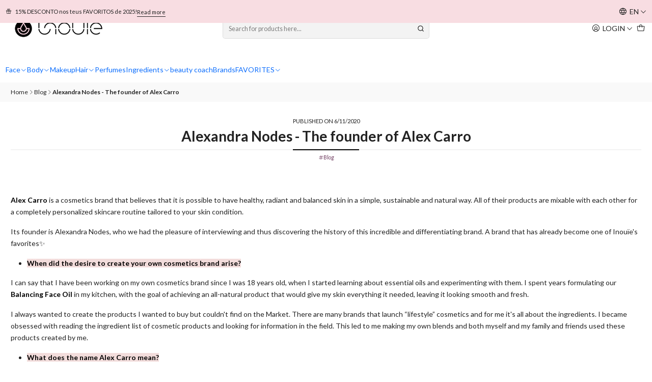

--- FILE ---
content_type: text/html; charset=utf-8
request_url: https://www.inouiebeauty.com/en/alexandra-nodes-a-fundadora-da-alex-carro-entrevista
body_size: 20621
content:






<!doctype html>

<html class="no-js" lang="en" xmlns="http://www.w3.org/1999/xhtml">
  <head>
    

    <meta charset="UTF-8">
    <meta name="viewport" content="width=device-width, initial-scale=1.0">
    <title>Alexandra Nodes - Interview with the founder of Alex Carro</title>
    <meta name="description" content="Alex Carro is a cosmetics brand that believes it is possible to have healthy, radiant and balanced skin in a simple, sustainable and natural way. All of its products can be mixed with each other for a completely personalized skin routine that is adapted to the skin condition.">
    <meta name="robots" content="follow, all">

    <link rel="preconnect" href="https://images.jumpseller.com">
    <link rel="preconnect" href="https://cdnx.jumpseller.com">
    <link rel="preconnect" href="https://assets.jumpseller.com">
    <link rel="preconnect" href="https://files.jumpseller.com">
    <link rel="preconnect" href="https://fonts.googleapis.com">
    <link rel="preconnect" href="https://fonts.gstatic.com" crossorigin>

    

<!-- Facebook Meta tags for Product -->
<meta property="fb:app_id" content="283643215104248">

    <meta property="og:title" content="Alexandra Nodes - The founder of Alex Carro">
    <meta property="og:type" content="article">
    
      <meta property="og:image" content="https://cdnx.jumpseller.com/inouie-beauty/image/9212239/Alexandra_Nodes_Photo.jpg.jpg?1591878506">
    
  

<meta property="og:description" content="Alex Carro is a cosmetics brand that believes it is possible to have healthy, radiant and balanced skin in a simple, sustainable and natural way. All of its products can be mixed with each other for a completely personalized skin routine that is adapted to the skin condition.">
<meta property="og:url" content="https://www.inouiebeauty.com/en/alexandra-nodes-a-fundadora-da-alex-carro-entrevista">
<meta property="og:site_name" content="Inouïe Beauty">
<meta name="twitter:card" content="summary">


  <meta property="og:locale" content="en">

  <meta property="og:locale:alternate" content="pt_PT">

  <meta property="og:locale:alternate" content="es">



    
      <link rel="alternate" 
          hreflang="en"
         href="https://www.inouiebeauty.com/en/alexandra-nodes-a-fundadora-da-alex-carro-entrevista">
    
      <link rel="alternate" 
          hreflang="pt-PT"
         href="https://www.inouiebeauty.com/alexandra-nodes-a-fundadora-da-alex-carro-entrevista">
    
      <link rel="alternate" 
          hreflang="es"
         href="https://www.inouiebeauty.com/es/alexandra-nodes-a-fundadora-da-alex-carro-entrevista">
    

    <link rel="canonical" href="https://www.inouiebeauty.com/en/alexandra-nodes-a-fundadora-da-alex-carro-entrevista">

    
    <link rel="apple-touch-icon" type="image/x-icon" href="https://cdnx.jumpseller.com/inouie-beauty/image/35488037/resize/57/57?1684611838" sizes="57x57">
    <link rel="apple-touch-icon" type="image/x-icon" href="https://cdnx.jumpseller.com/inouie-beauty/image/35488037/resize/60/60?1684611838" sizes="60x60">
    <link rel="apple-touch-icon" type="image/x-icon" href="https://cdnx.jumpseller.com/inouie-beauty/image/35488037/resize/72/72?1684611838" sizes="72x72">
    <link rel="apple-touch-icon" type="image/x-icon" href="https://cdnx.jumpseller.com/inouie-beauty/image/35488037/resize/76/76?1684611838" sizes="76x76">
    <link rel="apple-touch-icon" type="image/x-icon" href="https://cdnx.jumpseller.com/inouie-beauty/image/35488037/resize/114/114?1684611838" sizes="114x114">
    <link rel="apple-touch-icon" type="image/x-icon" href="https://cdnx.jumpseller.com/inouie-beauty/image/35488037/resize/120/120?1684611838" sizes="120x120">
    <link rel="apple-touch-icon" type="image/x-icon" href="https://cdnx.jumpseller.com/inouie-beauty/image/35488037/resize/144/144?1684611838" sizes="144x144">
    <link rel="apple-touch-icon" type="image/x-icon" href="https://cdnx.jumpseller.com/inouie-beauty/image/35488037/resize/152/152?1684611838" sizes="152x152">

    <link rel="icon" type="image/png" href="https://cdnx.jumpseller.com/inouie-beauty/image/35488037/resize/196/196?1684611838" sizes="196x196">
    <link rel="icon" type="image/png" href="https://cdnx.jumpseller.com/inouie-beauty/image/35488037/resize/160/160?1684611838" sizes="160x160">
    <link rel="icon" type="image/png" href="https://cdnx.jumpseller.com/inouie-beauty/image/35488037/resize/96/96?1684611838" sizes="96x96">
    <link rel="icon" type="image/png" href="https://cdnx.jumpseller.com/inouie-beauty/image/35488037/resize/32/32?1684611838" sizes="32x32">
    <link rel="icon" type="image/png" href="https://cdnx.jumpseller.com/inouie-beauty/image/35488037/resize/16/16?1684611838" sizes="16x16">

  <meta name="msapplication-TileColor" content="#95b200">
  <meta name="theme-color" content="#ffffff">



    <!-- jQuery -->
    <script src="https://cdnjs.cloudflare.com/ajax/libs/jquery/3.7.1/jquery.min.js" integrity="sha384-1H217gwSVyLSIfaLxHbE7dRb3v4mYCKbpQvzx0cegeju1MVsGrX5xXxAvs/HgeFs" crossorigin="anonymous" defer></script>

    <!-- Bootstrap -->
    <link rel="stylesheet" href="https://cdn.jsdelivr.net/npm/bootstrap@5.3.3/dist/css/bootstrap.min.css" integrity="sha384-QWTKZyjpPEjISv5WaRU9OFeRpok6YctnYmDr5pNlyT2bRjXh0JMhjY6hW+ALEwIH" crossorigin="anonymous" >


   <!-- Connected Sites / Plugin E-Goi -->
    <script>
    if(window._mtmReady){ 
    console.error('Connected sites script already loaded. You might have it dupplicated.'); 
    } else { 
    window._mtmReady=true; 
    var _mtm = window._mtm = window._mtm || [];
    _mtm.push({'mtm.startTime': (new Date().getTime()), 'event': 'mtm.Start'});
    var d=document, g=d.createElement('script'), s=d.getElementsByTagName('script')[0];
    g.async=true; g.src='https://egoi.site/1514530_inouiebeauty.com.js'; 
    s.parentNode.insertBefore(g,s);
    }
    </script>


    <!-- Youtube-Background -->
    <script src="https://unpkg.com/youtube-background@1.1.8/jquery.youtube-background.min.js" integrity="sha384-/YXvVTPXDERZ0NZwmcXGCk5XwLkUALrlDB/GCXAmBu1WzubZeTTJDQBPlLD5JMKT" crossorigin="anonymous" defer></script>

    
      <!-- Autocomplete search -->
      <script src="https://cdn.jsdelivr.net/npm/@algolia/autocomplete-js@1.16.0/dist/umd/index.production.min.js" integrity="sha384-fZZuusWZz3FhxzgaN0ZQmDKF5cZW+HP+L8BHTjUi16SY5rRdPc75fmH2rB0Y5Xlz" crossorigin="anonymous" defer></script>
      <script src="//assets.jumpseller.com/public/autocomplete/jumpseller-autocomplete@1.0.0.min.js" data-suggest-categories="false" defer></script>
    

    
      <!-- Swiper -->
      <link rel="stylesheet" href="https://cdn.jsdelivr.net/npm/swiper@11.2.7/swiper-bundle.min.css" integrity="sha384-BcvoXlBGZGOz275v0qWNyMLPkNeRLVmehEWtJzEAPL2fzOThyIiV5fhg1uAM20/B" crossorigin="anonymous" >
      <script src="https://cdn.jsdelivr.net/npm/swiper@11.2.7/swiper-bundle.min.js" integrity="sha384-hxqIvJQNSO0jsMWIgfNvs1+zhywbaDMqS9H+bHRTE7C/3RNfuSZpqhbK1dsJzhZs" crossorigin="anonymous" defer></script>
    

    <script type="application/ld+json">
  [
    {
      "@context": "https://schema.org",
      "@type": "BreadcrumbList",
      "itemListElement": [
        
          {
          "@type": "ListItem",
          "position": 1,
          "item": {
          "name": "Home",
          "@id": "/en/"
          }
          }
          ,
        
          {
          "@type": "ListItem",
          "position": 2,
          "item": {
          "name": "Blog",
          "@id": "/en/blog-inouie"
          }
          }
          ,
        
          {
          "@type": "ListItem",
          "position": 3,
          "item": {
          "name": "Alexandra Nodes - The founder of Alex Carro"
          }
          }
          
        
      ]
    },
    {
      "@context": "https://schema.org/"
      
    }
  ]
</script>


    <style type="text/css" data-js-stylesheet="layout">
      
      
      
      

      
      
      
      
      
        @import url('https://fonts.googleapis.com/css2?family=Lato:ital,wght@0,100;0,200;0,300;0,400;0,500;0,600;0,700;0,800;1,100;1,200;1,300;1,400;1,500;1,600;1,700;1,800&display=swap');
      

      @import url('https://unpkg.com/@phosphor-icons/web@2.1.1/src/regular/style.css');
      

      :root {
        --theme-icon-style: var(--icon-style-regular);
        --font-main: Lato, sans-serif;
        --font-secondary: Lato, sans-serif;
        --font-store-name: Lato, sans-serif;
        --font-buttons: Lato, sans-serif;
        --font-base-size: 14px;
        
          --title-size-desktop: var(--title-size-medium-desktop);
          --title-size-mobile: var(--title-size-medium-mobile);
        
        --title-weight: 700;
        --title-spacing: 0px;
        --title-text-transform: uppercase;
        
          --description-size-desktop: var(--description-size-medium-desktop);
          --description-size-mobile: var(--description-size-medium-mobile);
        
        --subtitle-size-desktop-number: 0.4;
        --subtitle-size-mobile-number: 0.3;
        
          --subtitle-size-desktop: calc(var(--title-size-desktop) * var(--subtitle-size-desktop-number));
          --subtitle-size-mobile: calc(var(--title-size-mobile) * var(--subtitle-size-mobile-number));
        
        --subtitle-weight: 400;
        --subtitle-spacing: 0px;
        --subtitle-text-transform: uppercase;
        --store-name-size-desktop: var(--store-name-desktop-large);
        --store-name-size-mobile: var(--store-name-mobile-large);
        --store-name-weight: 400;

        
            --radius-style: 5px;
            --radius-style-adapt: var(--radius-style);
            --radius-style-inner: calc(var(--radius-style) * 0.5);
            
              --pb-radius-style: var(--radius-style);
              --pb-radius-style-inner: var(--radius-style-inner);
            
            
              --article-block-radius-style: var(--radius-style);
              --article-block-radius-style-adapt: var(--radius-style-adapt);
            
          

        
            --button-style: 200px;
          
        --button-transform: inherit;

        
          --theme-section-padding: var(--theme-section-padding-large);
          --theme-block-padding: var(--theme-block-padding-large);
          --section-content-margin: calc(-1 * var(--theme-block-padding));
          --section-content-padding: var(--theme-block-padding);
          --theme-block-wrapper-gap: calc(var(--theme-block-padding) * 2);
        
        --theme-block-padding-inner: calc(var(--font-base-size) * 0.75);

        --theme-border-style: solid;
        --theme-border-thickness: 1px;
        --theme-button-hover-size: 2px;

        --button-font-size-desktop: 14px;
        --button-font-size-mobile: 12px;

        --theme-heading-underline-thickness-desktop: 2px;
        --theme-heading-underline-thickness-mobile: 2px;
        --theme-heading-underline-width-desktop: 130px;
        --theme-heading-underline-width-mobile: 130px;

        --cart-header-logo-height-desktop: 50px;
        --cart-header-logo-height-mobile: 40px;

        
            --pb-padding: calc(var(--font-base-size) * 0.75);
          
        --pb-alignment: start;
        
          --pb-font-size-desktop: calc(var(--font-base-size) * 1);
          --pb-font-size-mobile: calc(var(--font-base-size) * 1);
        
        --pb-name-weight: 500;
        --pb-name-spacing: 0px;
        --pb-name-text-transform: initial;
        
          --pb-labels-font-size-desktop: calc(var(--font-base-size) * 0.7);
          --pb-labels-font-size-mobile: calc(var(--font-base-size) * 0.7);
        
        --pb-color-label-status-bg: #FFFFFF;
        --pb-color-label-status-text: #000000;
        --pb-color-label-status-border: rgba(0, 0, 0, 0.1);
        --pb-color-label-new-bg: #007EA7;
        --pb-color-label-new-text: #FFFFFF;
        --pb-image-dimension: var(--aspect-ratio-square);
        
            --pb-colors-style-outer: 20px;
            --pb-colors-style-inner: 20px;
          
        
          --pb-colors-size-desktop: 20px;
          --pb-colors-size-mobile: 16px;
        
        
          --pb-actions-font-size-desktop: calc(var(--pb-font-size-desktop) * 2.5);
          --pb-actions-font-size-mobile: calc(var(--pb-font-size-mobile) * 2);
        
        --pb-card-border-opacity: 0.5;

        
            --article-block-content-padding: calc(var(--font-base-size) * 0.75);
        
        
          --article-block-font-size-desktop: calc(var(--font-base-size) * 1.3125);
          --article-block-font-size-mobile: calc(var(--font-base-size) * 1.125);
          --article-block-line-height: var(--font-base-line-height);
          --article-block-line-height-excerpt: calc(var(--article-block-line-height) * 0.8);
        
        --article-block-title-weight: 400;
        --article-block-title-spacing: 0px;
        --article-block-title-transform: initial;
        --article-block-border-opacity: 0.5;

        --store-whatsapp-spacing: 1rem;
        --store-whatsapp-color-icon: #FFFFFF;
        --store-whatsapp-color-bg: #25D366;
        --store-whatsapp-color-bg-hover: #128C7E;
        --store-whatsapp-color-message-text: #000000;
        --store-whatsapp-color-message-bg: #FFFFFF;
        --store-whatsapp-color-message-shadow: rgba(0, 0, 0, 0.2);

        --av-popup-color-bg: #FFFFFF;
        --av-popup-color-text: #222222;
        --av-popup-color-button-accept-bg: #329B4F;
        --av-popup-color-button-accept-text: #FFFFFF;
        --av-popup-color-button-reject-bg: #DC2D13;
        --av-popup-color-button-reject-text: #FFFFFF;

        --breadcrumbs-margin-top: 8px;
        --breadcrumbs-margin-bottom: 8px;
        --breadcrumbs-alignment-desktop: start;
        --breadcrumbs-alignment-mobile: center;

        --color-discount: #222222;
        --color-discount-text: #FFFFFF;
        --color-ratings: #FF9F1C;
        --color-additional-icon: #000000;
        --color-additional-icon-active: #923275;
        --color-additional-background: #FFFFFF;
        --color-additional-border: rgba(0, 0, 0, 0.1);

        --carousel-nav-size: 20px;

        --theme-pb-image-transition: var(--theme-image-zoom);
        --theme-pb-image-transition-hover: var(--theme-image-zoom-hover);
      }

      
      
      [data-bundle-color="default"] {
        --color-background: #FFFFFF;
        --color-background-contrast: #222222;
        --color-background-contrast-op05: rgba(34, 34, 34, 0.05);
        --color-background-contrast-op3: rgba(34, 34, 34, 0.3);
        --color-background-contrast-op7: rgba(34, 34, 34, 0.7);
        --color-background-op0: rgba(255, 255, 255, 0.0);
        --color-main: #222222;
        --color-main-op05: rgba(34, 34, 34, 0.05);
        --color-main-op1: rgba(34, 34, 34, 0.1);
        --color-main-op2: rgba(34, 34, 34, 0.2);
        --color-main-op3: rgba(34, 34, 34, 0.3);
        --color-main-op5: rgba(34, 34, 34, 0.5);
        --color-main-op7: rgba(34, 34, 34, 0.7);
        --color-secondary: #222222;
        --color-secondary-op05: rgba(34, 34, 34, 0.05);
        --color-secondary-op1: rgba(34, 34, 34, 0.1);
        --color-secondary-op3: rgba(34, 34, 34, 0.3);
        --color-secondary-op7: rgba(34, 34, 34, 0.7);
        --color-links: #6E3A5E;
        --color-links-hover: #222222;
        --color-links-badge-hover: #7f436c;
        --color-links-contrast: #FFFFFF;
        --color-button-main-bg: #000000;
        --color-button-main-bg-hover: #202020;
        --color-button-main-text: #FFFFFF;
        --color-button-secondary-bg: #000000;
        --color-button-secondary-bg-hover: #202020;
        --color-button-secondary-text: #FFFFFF;
        --color-border: var(--color-main-op1);
        --color-selection-text: #FFFFFF;
        --color-overlay: #FFFFFF;

        color: var(--color-main);
        background: var(--color-background);
      }
      
      
      [data-bundle-color="system-1"] {
        --color-background: #FFFFFF;
        --color-background-contrast: #222222;
        --color-background-contrast-op05: rgba(34, 34, 34, 0.05);
        --color-background-contrast-op3: rgba(34, 34, 34, 0.3);
        --color-background-contrast-op7: rgba(34, 34, 34, 0.7);
        --color-background-op0: rgba(255, 255, 255, 0.0);
        --color-main: #FFFFFF;
        --color-main-op05: rgba(255, 255, 255, 0.05);
        --color-main-op1: rgba(255, 255, 255, 0.1);
        --color-main-op2: rgba(255, 255, 255, 0.2);
        --color-main-op3: rgba(255, 255, 255, 0.3);
        --color-main-op5: rgba(255, 255, 255, 0.5);
        --color-main-op7: rgba(255, 255, 255, 0.7);
        --color-secondary: #A3A3A3;
        --color-secondary-op05: rgba(163, 163, 163, 0.05);
        --color-secondary-op1: rgba(163, 163, 163, 0.1);
        --color-secondary-op3: rgba(163, 163, 163, 0.3);
        --color-secondary-op7: rgba(163, 163, 163, 0.7);
        --color-links: #000000;
        --color-links-hover: #FFFFFF;
        --color-links-badge-hover: #0d0d0d;
        --color-links-contrast: #FFFFFF;
        --color-button-main-bg: #FFFFFF;
        --color-button-main-bg-hover: #ffffff;
        --color-button-main-text: #222222;
        --color-button-secondary-bg: #374151;
        --color-button-secondary-bg-hover: #515f77;
        --color-button-secondary-text: #FFFFFF;
        --color-border: var(--color-main-op1);
        --color-selection-text: #222222;
        --color-overlay: #FFFFFF;

        color: var(--color-main);
        background: var(--color-background);
      }
      
      
      [data-bundle-color="system-2"] {
        --color-background: #FFFFFF;
        --color-background-contrast: #222222;
        --color-background-contrast-op05: rgba(34, 34, 34, 0.05);
        --color-background-contrast-op3: rgba(34, 34, 34, 0.3);
        --color-background-contrast-op7: rgba(34, 34, 34, 0.7);
        --color-background-op0: rgba(255, 255, 255, 0.0);
        --color-main: #111827;
        --color-main-op05: rgba(17, 24, 39, 0.05);
        --color-main-op1: rgba(17, 24, 39, 0.1);
        --color-main-op2: rgba(17, 24, 39, 0.2);
        --color-main-op3: rgba(17, 24, 39, 0.3);
        --color-main-op5: rgba(17, 24, 39, 0.5);
        --color-main-op7: rgba(17, 24, 39, 0.7);
        --color-secondary: #6B7280;
        --color-secondary-op05: rgba(107, 114, 128, 0.05);
        --color-secondary-op1: rgba(107, 114, 128, 0.1);
        --color-secondary-op3: rgba(107, 114, 128, 0.3);
        --color-secondary-op7: rgba(107, 114, 128, 0.7);
        --color-links: #111827;
        --color-links-hover: #111827;
        --color-links-badge-hover: #192339;
        --color-links-contrast: #FFFFFF;
        --color-button-main-bg: #111827;
        --color-button-main-bg-hover: #243353;
        --color-button-main-text: #FFFFFF;
        --color-button-secondary-bg: #F3F4F6;
        --color-button-secondary-bg-hover: #ffffff;
        --color-button-secondary-text: #111827;
        --color-border: var(--color-main-op1);
        --color-selection-text: #FFFFFF;
        --color-overlay: #FFFFFF;

        color: var(--color-main);
        background: var(--color-background);
      }
      
      
      [data-bundle-color="system-3"] {
        --color-background: #FFFFFF;
        --color-background-contrast: #222222;
        --color-background-contrast-op05: rgba(34, 34, 34, 0.05);
        --color-background-contrast-op3: rgba(34, 34, 34, 0.3);
        --color-background-contrast-op7: rgba(34, 34, 34, 0.7);
        --color-background-op0: rgba(255, 255, 255, 0.0);
        --color-main: #111827;
        --color-main-op05: rgba(17, 24, 39, 0.05);
        --color-main-op1: rgba(17, 24, 39, 0.1);
        --color-main-op2: rgba(17, 24, 39, 0.2);
        --color-main-op3: rgba(17, 24, 39, 0.3);
        --color-main-op5: rgba(17, 24, 39, 0.5);
        --color-main-op7: rgba(17, 24, 39, 0.7);
        --color-secondary: #6B7280;
        --color-secondary-op05: rgba(107, 114, 128, 0.05);
        --color-secondary-op1: rgba(107, 114, 128, 0.1);
        --color-secondary-op3: rgba(107, 114, 128, 0.3);
        --color-secondary-op7: rgba(107, 114, 128, 0.7);
        --color-links: #111827;
        --color-links-hover: #111827;
        --color-links-badge-hover: #192339;
        --color-links-contrast: #FFFFFF;
        --color-button-main-bg: #111827;
        --color-button-main-bg-hover: #243353;
        --color-button-main-text: #FFFFFF;
        --color-button-secondary-bg: #F3F4F6;
        --color-button-secondary-bg-hover: #ffffff;
        --color-button-secondary-text: #111827;
        --color-border: var(--color-main-op1);
        --color-selection-text: #FFFFFF;
        --color-overlay: #FFFFFF;

        color: var(--color-main);
        background: var(--color-background);
      }
      
      
      [data-bundle-color="system-4"] {
        --color-background: #FFFFFF;
        --color-background-contrast: #222222;
        --color-background-contrast-op05: rgba(34, 34, 34, 0.05);
        --color-background-contrast-op3: rgba(34, 34, 34, 0.3);
        --color-background-contrast-op7: rgba(34, 34, 34, 0.7);
        --color-background-op0: rgba(255, 255, 255, 0.0);
        --color-main: #111827;
        --color-main-op05: rgba(17, 24, 39, 0.05);
        --color-main-op1: rgba(17, 24, 39, 0.1);
        --color-main-op2: rgba(17, 24, 39, 0.2);
        --color-main-op3: rgba(17, 24, 39, 0.3);
        --color-main-op5: rgba(17, 24, 39, 0.5);
        --color-main-op7: rgba(17, 24, 39, 0.7);
        --color-secondary: #6B7280;
        --color-secondary-op05: rgba(107, 114, 128, 0.05);
        --color-secondary-op1: rgba(107, 114, 128, 0.1);
        --color-secondary-op3: rgba(107, 114, 128, 0.3);
        --color-secondary-op7: rgba(107, 114, 128, 0.7);
        --color-links: #111827;
        --color-links-hover: #111827;
        --color-links-badge-hover: #192339;
        --color-links-contrast: #FFFFFF;
        --color-button-main-bg: #111827;
        --color-button-main-bg-hover: #243353;
        --color-button-main-text: #FFFFFF;
        --color-button-secondary-bg: #F3F4F6;
        --color-button-secondary-bg-hover: #ffffff;
        --color-button-secondary-text: #111827;
        --color-border: var(--color-main-op1);
        --color-selection-text: #FFFFFF;
        --color-overlay: #FFFFFF;

        color: var(--color-main);
        background: var(--color-background);
      }
      
      
      [data-bundle-color="bundle-a5742da16cd87"] {
        --color-background: #F8DDE2;
        --color-background-contrast: #222222;
        --color-background-contrast-op05: rgba(34, 34, 34, 0.05);
        --color-background-contrast-op3: rgba(34, 34, 34, 0.3);
        --color-background-contrast-op7: rgba(34, 34, 34, 0.7);
        --color-background-op0: rgba(248, 221, 226, 0.0);
        --color-main: #222222;
        --color-main-op05: rgba(34, 34, 34, 0.05);
        --color-main-op1: rgba(34, 34, 34, 0.1);
        --color-main-op2: rgba(34, 34, 34, 0.2);
        --color-main-op3: rgba(34, 34, 34, 0.3);
        --color-main-op5: rgba(34, 34, 34, 0.5);
        --color-main-op7: rgba(34, 34, 34, 0.7);
        --color-secondary: #222222;
        --color-secondary-op05: rgba(34, 34, 34, 0.05);
        --color-secondary-op1: rgba(34, 34, 34, 0.1);
        --color-secondary-op3: rgba(34, 34, 34, 0.3);
        --color-secondary-op7: rgba(34, 34, 34, 0.7);
        --color-links: #111111;
        --color-links-hover: #222222;
        --color-links-badge-hover: #1e1e1e;
        --color-links-contrast: #FFFFFF;
        --color-button-main-bg: #000000;
        --color-button-main-bg-hover: #202020;
        --color-button-main-text: #F5F5F5;
        --color-button-secondary-bg: #FBCC70;
        --color-button-secondary-bg-hover: #fde2ae;
        --color-button-secondary-text: #222222;
        --color-border: var(--color-main-op1);
        --color-selection-text: #FFFFFF;
        --color-overlay: #F8DDE2;

        color: var(--color-main);
        background: var(--color-background);
      }
      
      
      [data-bundle-color="bundle-2595b7ce62cc28"] {
        --color-background: #FFFFFF;
        --color-background-contrast: #222222;
        --color-background-contrast-op05: rgba(34, 34, 34, 0.05);
        --color-background-contrast-op3: rgba(34, 34, 34, 0.3);
        --color-background-contrast-op7: rgba(34, 34, 34, 0.7);
        --color-background-op0: rgba(255, 255, 255, 0.0);
        --color-main: #222222;
        --color-main-op05: rgba(34, 34, 34, 0.05);
        --color-main-op1: rgba(34, 34, 34, 0.1);
        --color-main-op2: rgba(34, 34, 34, 0.2);
        --color-main-op3: rgba(34, 34, 34, 0.3);
        --color-main-op5: rgba(34, 34, 34, 0.5);
        --color-main-op7: rgba(34, 34, 34, 0.7);
        --color-secondary: #35271D;
        --color-secondary-op05: rgba(53, 39, 29, 0.05);
        --color-secondary-op1: rgba(53, 39, 29, 0.1);
        --color-secondary-op3: rgba(53, 39, 29, 0.3);
        --color-secondary-op7: rgba(53, 39, 29, 0.7);
        --color-links: #111111;
        --color-links-hover: #222222;
        --color-links-badge-hover: #1e1e1e;
        --color-links-contrast: #FFFFFF;
        --color-button-main-bg: #4F5832;
        --color-button-main-bg-hover: #738149;
        --color-button-main-text: #F5F5F5;
        --color-button-secondary-bg: #FBCC70;
        --color-button-secondary-bg-hover: #fde2ae;
        --color-button-secondary-text: #222222;
        --color-border: var(--color-main-op1);
        --color-selection-text: #FFFFFF;
        --color-overlay: #FFFFFF;

        color: var(--color-main);
        background: var(--color-background);
      }
      
      
      [data-bundle-color="bundle-ef6545d0285d18"] {
        --color-background: #FFFFFF;
        --color-background-contrast: #222222;
        --color-background-contrast-op05: rgba(34, 34, 34, 0.05);
        --color-background-contrast-op3: rgba(34, 34, 34, 0.3);
        --color-background-contrast-op7: rgba(34, 34, 34, 0.7);
        --color-background-op0: rgba(255, 255, 255, 0.0);
        --color-main: #222222;
        --color-main-op05: rgba(34, 34, 34, 0.05);
        --color-main-op1: rgba(34, 34, 34, 0.1);
        --color-main-op2: rgba(34, 34, 34, 0.2);
        --color-main-op3: rgba(34, 34, 34, 0.3);
        --color-main-op5: rgba(34, 34, 34, 0.5);
        --color-main-op7: rgba(34, 34, 34, 0.7);
        --color-secondary: #35271D;
        --color-secondary-op05: rgba(53, 39, 29, 0.05);
        --color-secondary-op1: rgba(53, 39, 29, 0.1);
        --color-secondary-op3: rgba(53, 39, 29, 0.3);
        --color-secondary-op7: rgba(53, 39, 29, 0.7);
        --color-links: #111111;
        --color-links-hover: #222222;
        --color-links-badge-hover: #1e1e1e;
        --color-links-contrast: #FFFFFF;
        --color-button-main-bg: #4F5832;
        --color-button-main-bg-hover: #738149;
        --color-button-main-text: #F5F5F5;
        --color-button-secondary-bg: #FBCC70;
        --color-button-secondary-bg-hover: #fde2ae;
        --color-button-secondary-text: #222222;
        --color-border: var(--color-main-op1);
        --color-selection-text: #FFFFFF;
        --color-overlay: #FFFFFF;

        color: var(--color-main);
        background: var(--color-background);
      }
      
      
      [data-bundle-color="bundle-51ffeaa12e4e38"] {
        --color-background: #F4C2CB;
        --color-background-contrast: #222222;
        --color-background-contrast-op05: rgba(34, 34, 34, 0.05);
        --color-background-contrast-op3: rgba(34, 34, 34, 0.3);
        --color-background-contrast-op7: rgba(34, 34, 34, 0.7);
        --color-background-op0: rgba(244, 194, 203, 0.0);
        --color-main: #222222;
        --color-main-op05: rgba(34, 34, 34, 0.05);
        --color-main-op1: rgba(34, 34, 34, 0.1);
        --color-main-op2: rgba(34, 34, 34, 0.2);
        --color-main-op3: rgba(34, 34, 34, 0.3);
        --color-main-op5: rgba(34, 34, 34, 0.5);
        --color-main-op7: rgba(34, 34, 34, 0.7);
        --color-secondary: #35271D;
        --color-secondary-op05: rgba(53, 39, 29, 0.05);
        --color-secondary-op1: rgba(53, 39, 29, 0.1);
        --color-secondary-op3: rgba(53, 39, 29, 0.3);
        --color-secondary-op7: rgba(53, 39, 29, 0.7);
        --color-links: #111111;
        --color-links-hover: #222222;
        --color-links-badge-hover: #1e1e1e;
        --color-links-contrast: #FFFFFF;
        --color-button-main-bg: #4F5832;
        --color-button-main-bg-hover: #738149;
        --color-button-main-text: #F5F5F5;
        --color-button-secondary-bg: #FBCC70;
        --color-button-secondary-bg-hover: #fde2ae;
        --color-button-secondary-text: #222222;
        --color-border: var(--color-main-op1);
        --color-selection-text: #FFFFFF;
        --color-overlay: #F4C2CB;

        color: var(--color-main);
        background: var(--color-background);
      }
      
      
      [data-bundle-color="bundle-d43d301b7dc088"] {
        --color-background: #FFFFFF;
        --color-background-contrast: #222222;
        --color-background-contrast-op05: rgba(34, 34, 34, 0.05);
        --color-background-contrast-op3: rgba(34, 34, 34, 0.3);
        --color-background-contrast-op7: rgba(34, 34, 34, 0.7);
        --color-background-op0: rgba(255, 255, 255, 0.0);
        --color-main: #222222;
        --color-main-op05: rgba(34, 34, 34, 0.05);
        --color-main-op1: rgba(34, 34, 34, 0.1);
        --color-main-op2: rgba(34, 34, 34, 0.2);
        --color-main-op3: rgba(34, 34, 34, 0.3);
        --color-main-op5: rgba(34, 34, 34, 0.5);
        --color-main-op7: rgba(34, 34, 34, 0.7);
        --color-secondary: #35271D;
        --color-secondary-op05: rgba(53, 39, 29, 0.05);
        --color-secondary-op1: rgba(53, 39, 29, 0.1);
        --color-secondary-op3: rgba(53, 39, 29, 0.3);
        --color-secondary-op7: rgba(53, 39, 29, 0.7);
        --color-links: #111111;
        --color-links-hover: #222222;
        --color-links-badge-hover: #1e1e1e;
        --color-links-contrast: #FFFFFF;
        --color-button-main-bg: #000000;
        --color-button-main-bg-hover: #202020;
        --color-button-main-text: #F5F5F5;
        --color-button-secondary-bg: #F4C2CB;
        --color-button-secondary-bg-hover: #fef8f9;
        --color-button-secondary-text: #222222;
        --color-border: var(--color-main-op1);
        --color-selection-text: #FFFFFF;
        --color-overlay: #FFFFFF;

        color: var(--color-main);
        background: var(--color-background);
      }
      
      
      [data-bundle-color="bundle-e163f68ba57f3"] {
        --color-background: #FFFFFF;
        --color-background-contrast: #222222;
        --color-background-contrast-op05: rgba(34, 34, 34, 0.05);
        --color-background-contrast-op3: rgba(34, 34, 34, 0.3);
        --color-background-contrast-op7: rgba(34, 34, 34, 0.7);
        --color-background-op0: rgba(255, 255, 255, 0.0);
        --color-main: #111827;
        --color-main-op05: rgba(17, 24, 39, 0.05);
        --color-main-op1: rgba(17, 24, 39, 0.1);
        --color-main-op2: rgba(17, 24, 39, 0.2);
        --color-main-op3: rgba(17, 24, 39, 0.3);
        --color-main-op5: rgba(17, 24, 39, 0.5);
        --color-main-op7: rgba(17, 24, 39, 0.7);
        --color-secondary: #6B7280;
        --color-secondary-op05: rgba(107, 114, 128, 0.05);
        --color-secondary-op1: rgba(107, 114, 128, 0.1);
        --color-secondary-op3: rgba(107, 114, 128, 0.3);
        --color-secondary-op7: rgba(107, 114, 128, 0.7);
        --color-links: #111827;
        --color-links-hover: #111827;
        --color-links-badge-hover: #192339;
        --color-links-contrast: #FFFFFF;
        --color-button-main-bg: #111827;
        --color-button-main-bg-hover: #243353;
        --color-button-main-text: #FFFFFF;
        --color-button-secondary-bg: #6B818C;
        --color-button-secondary-bg-hover: #8ea0a9;
        --color-button-secondary-text: #111827;
        --color-border: var(--color-main-op1);
        --color-selection-text: #FFFFFF;
        --color-overlay: #FFFFFF;

        color: var(--color-main);
        background: var(--color-background);
      }
      
      
      [data-bundle-color="bundle-5b704cc515eaa8"] {
        --color-background: #F9F9F9;
        --color-background-contrast: #222222;
        --color-background-contrast-op05: rgba(34, 34, 34, 0.05);
        --color-background-contrast-op3: rgba(34, 34, 34, 0.3);
        --color-background-contrast-op7: rgba(34, 34, 34, 0.7);
        --color-background-op0: rgba(249, 249, 249, 0.0);
        --color-main: #222222;
        --color-main-op05: rgba(34, 34, 34, 0.05);
        --color-main-op1: rgba(34, 34, 34, 0.1);
        --color-main-op2: rgba(34, 34, 34, 0.2);
        --color-main-op3: rgba(34, 34, 34, 0.3);
        --color-main-op5: rgba(34, 34, 34, 0.5);
        --color-main-op7: rgba(34, 34, 34, 0.7);
        --color-secondary: #222222;
        --color-secondary-op05: rgba(34, 34, 34, 0.05);
        --color-secondary-op1: rgba(34, 34, 34, 0.1);
        --color-secondary-op3: rgba(34, 34, 34, 0.3);
        --color-secondary-op7: rgba(34, 34, 34, 0.7);
        --color-links: #222222;
        --color-links-hover: #222222;
        --color-links-badge-hover: #2f2f2f;
        --color-links-contrast: #FFFFFF;
        --color-button-main-bg: #000000;
        --color-button-main-bg-hover: #202020;
        --color-button-main-text: #FFFFFF;
        --color-button-secondary-bg: #000000;
        --color-button-secondary-bg-hover: #202020;
        --color-button-secondary-text: #FFFFFF;
        --color-border: var(--color-main-op1);
        --color-selection-text: #FFFFFF;
        --color-overlay: #F9F9F9;

        color: var(--color-main);
        background: var(--color-background);
      }
      
      
      [data-bundle-color="bundle-0c629df56ce888"] {
        --color-background: #222222;
        --color-background-contrast: #FFFFFF;
        --color-background-contrast-op05: rgba(255, 255, 255, 0.05);
        --color-background-contrast-op3: rgba(255, 255, 255, 0.3);
        --color-background-contrast-op7: rgba(255, 255, 255, 0.7);
        --color-background-op0: rgba(34, 34, 34, 0.0);
        --color-main: #FFFFFF;
        --color-main-op05: rgba(255, 255, 255, 0.05);
        --color-main-op1: rgba(255, 255, 255, 0.1);
        --color-main-op2: rgba(255, 255, 255, 0.2);
        --color-main-op3: rgba(255, 255, 255, 0.3);
        --color-main-op5: rgba(255, 255, 255, 0.5);
        --color-main-op7: rgba(255, 255, 255, 0.7);
        --color-secondary: #FFFFFF;
        --color-secondary-op05: rgba(255, 255, 255, 0.05);
        --color-secondary-op1: rgba(255, 255, 255, 0.1);
        --color-secondary-op3: rgba(255, 255, 255, 0.3);
        --color-secondary-op7: rgba(255, 255, 255, 0.7);
        --color-links: #222222;
        --color-links-hover: #FFFFFF;
        --color-links-badge-hover: #2f2f2f;
        --color-links-contrast: #FFFFFF;
        --color-button-main-bg: #FFFFFF;
        --color-button-main-bg-hover: #ffffff;
        --color-button-main-text: #000000;
        --color-button-secondary-bg: #000000;
        --color-button-secondary-bg-hover: #202020;
        --color-button-secondary-text: #FFFFFF;
        --color-border: var(--color-main-op1);
        --color-selection-text: #222222;
        --color-overlay: #222222;

        color: var(--color-main);
        background: var(--color-background);
      }
      
      
      [data-bundle-color="bundle-0faf8025ab482"] {
        --color-background: rgba(255,255,255,0);
        --color-background-contrast: #222222;
        --color-background-contrast-op05: rgba(34, 34, 34, 0.05);
        --color-background-contrast-op3: rgba(34, 34, 34, 0.3);
        --color-background-contrast-op7: rgba(34, 34, 34, 0.7);
        --color-background-op0: rgba(255, 255, 255, 0.0);
        --color-main: #222222;
        --color-main-op05: rgba(34, 34, 34, 0.05);
        --color-main-op1: rgba(34, 34, 34, 0.1);
        --color-main-op2: rgba(34, 34, 34, 0.2);
        --color-main-op3: rgba(34, 34, 34, 0.3);
        --color-main-op5: rgba(34, 34, 34, 0.5);
        --color-main-op7: rgba(34, 34, 34, 0.7);
        --color-secondary: #35271D;
        --color-secondary-op05: rgba(53, 39, 29, 0.05);
        --color-secondary-op1: rgba(53, 39, 29, 0.1);
        --color-secondary-op3: rgba(53, 39, 29, 0.3);
        --color-secondary-op7: rgba(53, 39, 29, 0.7);
        --color-links: #111111;
        --color-links-hover: #222222;
        --color-links-badge-hover: #1e1e1e;
        --color-links-contrast: #FFFFFF;
        --color-button-main-bg: #000000;
        --color-button-main-bg-hover: #202020;
        --color-button-main-text: #F5F5F5;
        --color-button-secondary-bg: #F4C2CB;
        --color-button-secondary-bg-hover: #fef8f9;
        --color-button-secondary-text: #222222;
        --color-border: var(--color-main-op1);
        --color-selection-text: #FFFFFF;
        --color-overlay: rgba(255,255,255,0);

        color: var(--color-main);
        background: var(--color-background);
      }
      

      
      .product-block__attributes:has(.product-block__brand:empty),
      .store-product__attributes:has(.store-product__brand:empty),
      :is(.product-block__sku, .store-product__sku),
      :is(.product-block__attributes, .store-product__attributes) > span:nth-child(2) {
        display: none !important;
      }
      

      .product-block__labels,
      .product-block__labels > .d-flex {
        align-items: start;
      }

      
          .product-block__label--status,
          .product-block__label--new {
            border-radius: 0px;
          }
        

      
        .product-block:has(.product-block__extras) .product-block__extras {
          right: 0;
        }

        @media only screen and (max-width: 575px) {
          .product-block:has(.product-block__extras) .product-block__extras > * {
            right: calc(var(--pb-padding) * 2.5);
          }
        }

        @media only screen and (min-width: 576px) {
          .product-block:has(.product-block__extras) .product-block__extras > * {
            right: calc(var(--pb-padding) * 3);
          }
        }
      

      

      

      
      .product-stock[data-label="available"] {
        display: none !important;
      }
      

      
      .product-stock__text-exact {
        display: none !important;
      }
      

      

      
      #buy-now-button:disabled {
        display: block !important;
        visibility: hidden !important;
      }

      @media screen and (max-width: 768px) {
        #buy-now-button:disabled {
          display: none !important;
        }
      }
      

      

      
        

        
            .product-block__label--discount {
              flex-direction: row;
              gap: calc(var(--pb-padding) * 0.25);
            }
          
      

      

      

      
        .button--style:before {
          display: none;
        }
      

      

      

      

      

      

      

      

      

      

      
          .article-categories > .article-categories__link {
            gap: 0;
          }
          .article-categories__icon::before {
            font-family: var(--icon-style-regular);
            content: "\e2a2";
          }
        

      
    </style>

    <link rel="stylesheet" href="https://assets.jumpseller.com/store/inouie-beauty/themes/907794/app.min.css?1767627145">
    
    
    
    
      <link rel="stylesheet" href="https://cdnjs.cloudflare.com/ajax/libs/aos/2.3.4/aos.css" integrity="sha512-1cK78a1o+ht2JcaW6g8OXYwqpev9+6GqOkz9xmBN9iUUhIndKtxwILGWYOSibOKjLsEdjyjZvYDq/cZwNeak0w==" crossorigin="anonymous" rel="preload" as="style" onload="this.onload=null;this.rel=&#39;stylesheet&#39;">
      <noscript><link rel="stylesheet" href="https://cdnjs.cloudflare.com/ajax/libs/aos/2.3.4/aos.css" integrity="sha512-1cK78a1o+ht2JcaW6g8OXYwqpev9+6GqOkz9xmBN9iUUhIndKtxwILGWYOSibOKjLsEdjyjZvYDq/cZwNeak0w==" crossorigin="anonymous" ></noscript>
    

    








































<script type="application/json" id="theme-data">
  {
    "is_preview": false,
    "template": "page",
    "cart": {
      "url": "/en/cart",
      "debounce": 50
    },
    "language": "en",
    "order": {
      "totalOutstanding": 0.0,
      "productsCount": 0,
      "checkoutUrl": "https://www.inouiebeauty.com/en/v2/checkout/information/",
      "url": "/en/cart",
      "remainingForFreeShippingMessage": "",
      "minimumPurchase": {
        "conditionType": "",
        "conditionValue": 0
      }
    },
    "currency_code": "EUR",
    "translations": {
      "active_price": "Active price",
      "added_singular": "1 unit of %{name} has been added.",
      "added_qty_plural": "%{qty} units of %{name} have been added.",
      "added_to_cart": "added to the cart",
      "add_to_cart": "Add to Cart",
      "added_to_wishlist": "%{name} was added to your Wishlist",
      "available_in_stock": "Available in stock",
      "buy": "Buy",
      "buy_now": "Buy now",
      "buy_now_not_allowed": "You cannot buy now with the current choosen quantity.",
      "check_this": "Check this out:",
      "choose_a_time_slot": "Choose a time slot",
      "contact_us": "Contact us",
      "continue_shopping": "Continue shopping",
      "copy_to_clipboard": "Copy to clipboard",
      "counter_text_weeks": "weeks",
      "counter_text_days": "days",
      "counter_text_hours": "hours",
      "counter_text_minutes": "minutes",
      "counter_text_seconds": "seconds",
      "customer_register_back_link_url": "/en/customer/login",
      "customer_register_back_link_text": "Already have an account? Log in here",
      "discount_off": "Discount off",
      "discount_message": "This promotion is valid from %{date_begins} to %{date_expires}",
      "error_adding_to_cart": "Error adding to cart",
      "error_updating_to_cart": "Error updating to cart",
      "error_adding_to_wishlist": "Error adding to Wishlist",
      "error_removing_from_wishlist": "Error removing from Wishlist",
      "files_too_large": "The sum of the size of the selected files must be lower than 10MB.",
      "fill_country_region_shipping": "Please fill in the country and region to calculate the shipping costs.",
      "go_to": "Go to",
      "go_to_cart": "Go to Cart",
      "low_stock_basic": "Low stock",
      "low_stock_limited": "Hurry! Few units left",
      "low_stock_alert": "Hurry! Almost sold out",
      "low_stock_basic_exact": "%{qty} units left",
      "low_stock_limited_exact": "Hurry! Only %{qty} units left",
      "low_stock_alert_exact": "Hurry! Only %{qty} in stock",
      "minimum_quantity": "Minimum quantity",
      "more_info": "I would like to know more about this product",
      "newsletter_message_success": "Successfully registered",
      "newsletter_message_error": "Error registering, please try again later.",
      "newsletter_message_success_captcha": "Success in captcha",
      "newsletter_message_error_captcha": "Error in captcha",
      "newsletter_text_placeholder": "email@domain.com",
      "newsletter_text_button": "Subscribe",
      "notify_me_when_available": "Notify me when available",
      "no_shipping_methods": "No shipping methods available for your shipping address.",
      "out_of_stock": "Out of stock",
      "proceed_to_checkout": "Proceed to Checkout",
      "product_stock_locations_link_text": "See in Google Maps",
      "removed_from_wishlist": "%{name} was removed from your Wishlist",
      "see_my_wishlist": "See my Wishlist",
      "send_us_a_message": "Send us a WhatsApp message",
      "share_on": "Share on",
      "show_more": "Show More",
      "show_less": "Show Less",
      "success": "Success",
      "success_adding_to_cart": "Successfully added to cart",
      "success_adding_to_wishlist": "Successfully added to your Wishlist",
      "success_removing_from_wishlist": "Successfully removed from your Wishlist",
      "SKU": "SKU",
      "x_units_in_stock": "%{qty} units in stock",
      "lowest_price_message": "Lowest price in the last 30 days:"
    },
    "options": {
      "av_popup_button_reject_redirect": "https://jumpseller.com",
      "display_cart_notification": true,
      "filters_desktop": true,
      "pf_first_gallery_image": false,
      "quantity": "Quantity",
      "tax_label": "+ tax",
      "price_without_tax_message": "Price without tax:"
    }
  }
</script>

<script>
  function callonDOMLoaded(callback) {
    document.readyState === 'loading' ? window.addEventListener('DOMContentLoaded', callback) : callback();
  }
  function callonComplete(callback) {
    document.readyState === 'complete' ? callback() : window.addEventListener('load', callback);
  }
  Object.defineProperty(window, 'theme', {
    value: Object.freeze(JSON.parse(document.querySelector('#theme-data').textContent)),
    writable: false,
    configurable: false,
  });
</script>




    
  <meta name="csrf-param" content="authenticity_token" />
<meta name="csrf-token" content="dlTMxMYsbNzjVsXExI_MffssMQUTieqeRw0iDtzJvyyf-Tqhku40hUz_ytakpqZpqt2Fga3TTfdjLdJlaVNSGA" />




  <script async src="https://www.googletagmanager.com/gtag/js?id=G-VJZVFDY6LR"></script>


  <!-- Google Tag Manager -->
    <script>(function(w,d,s,l,i){w[l]=w[l]||[];w[l].push({'gtm.start':
    new Date().getTime(),event:'gtm.js'});var f=d.getElementsByTagName(s)[0],
    j=d.createElement(s),dl=l!='dataLayer'?'&l='+l:'';j.async=true;j.src=
    'https://www.googletagmanager.com/gtm.js?id='+i+dl;f.parentNode.insertBefore(j,f);
    })(window,document,'script','dataLayer', "GTM-PJTPVQH");</script>
    <!-- End Google Tag Manager -->


  <script async src="https://www.googletagmanager.com/gtag/js?id=AW-744510066"></script>


<script>
  window.dataLayer = window.dataLayer || [];

  function gtag() {
    dataLayer.push(arguments);
  }

  gtag('js', new Date());

  // custom dimensions (for OKRs metrics)
  let custom_dimension_params = { custom_map: {} };
  
  custom_dimension_params['custom_map']['dimension1'] = 'theme';
  custom_dimension_params['theme'] = "organic";
  
  

  // Send events to Jumpseller GA Account
  // gtag('config', 'G-JBWEC7QQTS', Object.assign({}, { 'allow_enhanced_conversions': true }, custom_dimension_params));

  // Send events to Store Owner GA Account
  
  gtag('config', 'G-VJZVFDY6LR');
  
  
  gtag('config', 'GTM-PJTPVQH');
  
  
  gtag('config', 'AW-744510066', { 'allow_enhanced_conversions': true });
  

  

  let order_items = null;

  

  
</script>








<script>
  // Pixel code

  // dont send fb events if page is rendered inside an iframe (like admin theme preview)
  if(window.self === window.top) {
    !function(f,b,e,v,n,t,s){if(f.fbq)return;n=f.fbq=function(){n.callMethod?
    n.callMethod.apply(n,arguments):n.queue.push(arguments)};if(!f._fbq)f._fbq=n;
    n.push=n;n.loaded=!0;n.version='2.0';n.agent='pljumpseller';n.queue=[];t=b.createElement(e);t.async=!0;
    t.src=v;s=b.getElementsByTagName(e)[0];s.parentNode.insertBefore(t,s)}(window,
    document,'script','https://connect.facebook.net/' + getNavigatorLocale() + '/fbevents.js');

    var data = {};

    data.currency = 'EUR';
    data.total = '0.0';
    data.products_count = '0';

    

    data.content_ids = [];
    data.contents = [];
    data.single_value = 0.0;

    // Line to enable Manual Only mode.
    fbq('set', 'autoConfig', false, '694527254335082');

    // FB Pixel Advanced Matching
    
    
    var advancedCustomerData = {
      'em' : '',
      'fn' : '',
      'ln' : '',
      'ph' : '',
      'ct' : '',
      'zp' : '',
      'country' : ''
    };

    var missingCustomerData = Object.values(advancedCustomerData).some(function(value) { return value.length == 0 });

    if(missingCustomerData) {
      fbq('init', '694527254335082');
    } else {
      fbq('init', '694527254335082', advancedCustomerData);
    }

    // PageView - build audience views (default FB Pixel behaviour)
    fbq('track', 'PageView');

    // AddToCart - released on page load after a product was added to cart
    

    // track conversion events, ordered by importance (not in this doc)
    // https://developers.facebook.com/docs/facebook-pixel/api-reference%23events

    
      // no FB Pixel events
    

    function getNavigatorLocale(){
      return navigator.language.replace(/-/g,'_')
    }
  }
</script>





<script src="https://files.jumpseller.com/javascripts/dist/jumpseller-2.0.0.js" defer="defer"></script><script src="https://cdn-te.e-goi.com/tng/abstract-cc-wrapper.min.js?client_id=1514530&amp;domain=www.inouiebeauty.com" async="async"></script>
</head>

  <body
    data-bundle-color="default"
    data-spacing="large"
    
    
  >
    <script src="https://assets.jumpseller.com/store/inouie-beauty/themes/907794/theme.min.js?1767627145" defer></script>
    <script src="https://assets.jumpseller.com/store/inouie-beauty/themes/907794/custom.min.js?1767627145" defer></script>
    

    <!-- Bootstrap JS -->
    <script src="https://cdn.jsdelivr.net/npm/bootstrap@5.3.3/dist/js/bootstrap.bundle.min.js" integrity="sha384-YvpcrYf0tY3lHB60NNkmXc5s9fDVZLESaAA55NDzOxhy9GkcIdslK1eN7N6jIeHz" crossorigin="anonymous" defer></script>
    <script>
      document.addEventListener('DOMContentLoaded', function () {
        const tooltipTriggerList = document.querySelectorAll('[data-bs-toggle="tooltip"]'); // Initialize Bootstrap Tooltips
        const tooltipList = [...tooltipTriggerList].map((tooltipTriggerEl) => new bootstrap.Tooltip(tooltipTriggerEl));
      });
    </script>

    

    <div class="main-container" data-layout="page">
      <div class="toast-notification__wrapper top-right"></div>
      <div id="top_components"><div id="component-23061429" class="theme-component show">





























<style>
  .header {
    --theme-max-width: 1320px;
    --header-logo-height-mobile: 50px;
    --header-logo-height-desktop: 70px;
    
    --header-items-font-size-desktop: 14px;
    --header-items-font-size-mobile: 16px;
  }
  body {
    --header-items-font-weight: 400;
    --header-nav-font-weight: 400;
    --header-nav-font-size-desktop: 14px;
    --header-nav-font-size-mobile: 16px;
    --header-nav-text-transform: initial;
  }
</style>

<header
  class="header header--push"
  data-fixed="false"
  data-border="false"
  data-uppercase="true"
  data-bundle-color="default"
  data-version="v2"
  data-toolbar="false"
  data-overlap=""
  data-floating=""
  
  data-js-component="23061429"
>
  <div class="h-100 header__container">
    <div class="row h-100 align-items-center justify-content-between header__wrapper">
      
          <div class="col-12 col-lg header__column">













  
      <div class="theme-store-name">
        <a href="https://www.inouiebeauty.com/en" class="header__brand" title="Go to Home page">
    <img src="https://images.jumpseller.com/store/inouie-beauty/store/logo/inouie-logo.png?1681769883" alt="Inouïe Beauty" class="header__logo" width="auto" height="auto" loading="eager" decoding="auto" fetchpriority="high">
  </a>
      </div>
  

</div>

          <div class="col-auto header__column d-block d-lg-none">
            <ul class="justify-content-start header__menu">




  
  <li class="header__item d-flex">
    <button type="button" class="button header__link" data-bs-toggle="offcanvas" data-bs-target="#mobile-menu" aria-controls="mobile-menu" aria-label="Menu">
      
        <i class="theme-icon ph ph-list header__icon"></i>
      
      <div class="d-none d-md-block header__text">Menu</div>
    </button>
  </li>






</ul>
          </div>

          
            <div class="col col-lg header__column">





  


  <div class="jumpseller-autocomplete" data-form="header-search" data-panel="popover mt-1" data-input-wrapper-prefix="d-flex">
    
  <form
    
    method="get"
    action="/en/search"
  >
    <button type="submit" class="button header-search__submit" title="Search"><i class="theme-icon ph ph-magnifying-glass"></i></button>

    <input
      type="text"
      
        autocomplete="off"
      
      class="text header-search__input"
      value=""
      name="q"
      placeholder="Search for products here..."
    >
  </form>

  <a role="button" class="button d-block d-lg-none header__close-mobile-search toggle-header-search"><i class="ph ph-x"></i></a>

  </div>



</div>
          

          <div class="col-auto col-lg header__column">
            <ul class="justify-content-end header__menu">



















  

  

  
    <li class="header__item header__item--login">
      <button
        type="button"
        class="button dropdown-toggle header__link"
        id="header-dropdown-login"
        data-bs-toggle="dropdown"
        data-bs-display="static"
        aria-expanded="false"
        aria-label="Login"
      >
        
          <i class="theme-icon ph ph-user-circle header__icon"></i>
        
        
          <div class="d-none d-md-block header__text">Login</div>
        
        
          <i class="theme-icon ph ph-caret-down header__angle d-none d-sm-block"></i>
        
      </button>

      
    <ul class="dropdown-menu dropdown-menu-end theme-dropdown" aria-labelledby="header-dropdown-login">
      
        <li class="theme-dropdown__item">
          <a href="/en/customer/login" class="dropdown-item theme-dropdown__link" title="Login to your account">Login</a>
        </li>

        <li class="theme-dropdown__item">
          <a href="/en/customer/registration" class="dropdown-item theme-dropdown__link" title="Create account">Create account</a>
        </li>
      
    </ul>
  
    </li>
  






  
      <li class="header__item header__item--cart">
        
          <button
            type="button"
            class="button header__link"
            data-bs-toggle="offcanvas"
            data-bs-target="#sidebar-cart"
            aria-controls="sidebar-cart"
            aria-label="Cart"
          >
            
  
    <i class="theme-icon ph ph-tote header__icon"></i>
  

  <div class="header__text header__text--counter theme-cart-counter" data-products-count="0">0</div>

  

          </button>
        
      </li>
    

</ul>
          </div>
        
    </div>
  </div>
  <!-- end .header__container -->

  
    
  
    











<div
  class="d-none d-lg-block header-navigation header-navigation--no-spacing"
  
    data-bundle-color="system-2"
  
>
  <nav
    class="container d-flex align-items-start justify-content-between header-nav"
    data-border="false"
    data-uppercase="false"
    
    data-js-component="23061461"
  >
    <ul class="no-bullet justify-content-start header-nav__menu header-nav__menu--start">
      

      
        <li class="header-nav__item dropdown header-nav__item--hover">
          
            
                <a
                    href="/en/cuidado-de-rosto"
                  class="button header-nav__anchor"
                  title="Go to Face"
                  data-event="hover"
                  
                >Face<i class="ph ph-caret-down header-nav__caret"></i>
                </a>
            

            
              <div class="dropdown-menu header-flyout">
  <ul class="no-bullet header-flyout__menu">
    
      <li class="header-flyout__item dropdown header-flyout__item--hover">
        
          
              <a
                
                  href="/en/limpeza-de-rosto/desmaquilhantes"
                
                class="dropdown-item header-flyout__link header-flyout__link--has-dropdown"
                title="Go to Face Cleansing / Make-up Removers"
                data-event="hover"
              >Face Cleansing / Make-up Removers<i class="ph ph-caret-right header-flyout__caret"></i>
              </a>
          

          <div class="dropdown-menu header-flyout">
  <ul class="no-bullet header-flyout__menu">
    
      <li class="header-flyout__item">
        
          <a
            href="/en/limpeza-de-rosto/desmaquilhantes/pele-sensivel"
            class="dropdown-item header-flyout__link"
            title="Go to Sensitive skin"
            
          >Sensitive skin</a>
        
      </li>
    
      <li class="header-flyout__item">
        
          <a
            href="/en/limpeza-de-rosto/desmaquilhantes/Pele-mista"
            class="dropdown-item header-flyout__link"
            title="Go to Mixed skin"
            
          >Mixed skin</a>
        
      </li>
    
      <li class="header-flyout__item">
        
          <a
            href="/en/limpeza-de-rosto/desmaquilhantes/Pele-oleosa"
            class="dropdown-item header-flyout__link"
            title="Go to Oily skin"
            
          >Oily skin</a>
        
      </li>
    
      <li class="header-flyout__item">
        
          <a
            href="/en/limpeza-de-rosto/desmaquilhantes/Pele-apagada"
            class="dropdown-item header-flyout__link"
            title="Go to Dull skin"
            
          >Dull skin</a>
        
      </li>
    
      <li class="header-flyout__item">
        
          <a
            href="/en/limpeza-de-rosto/desmaquilhantes/Pele-seca"
            class="dropdown-item header-flyout__link"
            title="Go to Dry skin"
            
          >Dry skin</a>
        
      </li>
    
      <li class="header-flyout__item">
        
          <a
            href="/en/limpeza-de-rosto/desmaquilhantes/Pele-madura"
            class="dropdown-item header-flyout__link"
            title="Go to Mature skin"
            
          >Mature skin</a>
        
      </li>
    

    
      
        <li class="header-flyout__item">
          <a
            href="/en/limpeza-de-rosto/desmaquilhantes"
            class="dropdown-item header-flyout__link header-flyout__link--last"
            title="Go to Face Cleansing / Make-up Removers"
            
          >View all<i class="ph ph-caret-double-right"></i>
          </a>
        </li>
      
    
  </ul>
</div>

        
      </li>
    
      <li class="header-flyout__item dropdown header-flyout__item--hover">
        
          
              <a
                
                  href="/en/cuidado-facial/hidratantes"
                
                class="dropdown-item header-flyout__link header-flyout__link--has-dropdown"
                title="Go to Moisturizers"
                data-event="hover"
              >Moisturizers<i class="ph ph-caret-right header-flyout__caret"></i>
              </a>
          

          <div class="dropdown-menu header-flyout">
  <ul class="no-bullet header-flyout__menu">
    
      <li class="header-flyout__item">
        
          <a
            href="/en/cuidado-de-rosto/hidratantes/pele-sensivel"
            class="dropdown-item header-flyout__link"
            title="Go to Sensitive skin"
            
          >Sensitive skin</a>
        
      </li>
    
      <li class="header-flyout__item">
        
          <a
            href="/en/cuidado-de-rosto/hidratantes/pele-mista"
            class="dropdown-item header-flyout__link"
            title="Go to Combination skin"
            
          >Combination skin</a>
        
      </li>
    
      <li class="header-flyout__item">
        
          <a
            href="/en/cuidado-de-rosto/hidratantes/pele-oleosa"
            class="dropdown-item header-flyout__link"
            title="Go to Oily skin"
            
          >Oily skin</a>
        
      </li>
    
      <li class="header-flyout__item">
        
          <a
            href="/en/cuidado-facial/hidratantes/pele-apagada"
            class="dropdown-item header-flyout__link"
            title="Go to Dull skin"
            
          >Dull skin</a>
        
      </li>
    
      <li class="header-flyout__item">
        
          <a
            href="/en/cuidado-de-rosto/hidratante-facial/pele-seca"
            class="dropdown-item header-flyout__link"
            title="Go to Dry skin"
            
          >Dry skin</a>
        
      </li>
    
      <li class="header-flyout__item">
        
          <a
            href="/en/cuidado-de-rosto/hidratante-facial/pele-madura"
            class="dropdown-item header-flyout__link"
            title="Go to Mature skin"
            
          >Mature skin</a>
        
      </li>
    
      <li class="header-flyout__item">
        
          <a
            href="/en/cuidado-facial/hidratantes/pregnancy-safe"
            class="dropdown-item header-flyout__link"
            title="Go to Pregnancy safe"
            
          >Pregnancy safe</a>
        
      </li>
    

    
      
        <li class="header-flyout__item">
          <a
            href="/en/cuidado-facial/hidratantes"
            class="dropdown-item header-flyout__link header-flyout__link--last"
            title="Go to Moisturizers"
            
          >View all<i class="ph ph-caret-double-right"></i>
          </a>
        </li>
      
    
  </ul>
</div>

        
      </li>
    
      <li class="header-flyout__item dropdown header-flyout__item--hover">
        
          
              <a
                
                  href="/en/cuidado-facial/oleos"
                
                class="dropdown-item header-flyout__link header-flyout__link--has-dropdown"
                title="Go to Oils"
                data-event="hover"
              >Oils<i class="ph ph-caret-right header-flyout__caret"></i>
              </a>
          

          <div class="dropdown-menu header-flyout">
  <ul class="no-bullet header-flyout__menu">
    
      <li class="header-flyout__item">
        
          <a
            href="/en/cuidado-de-rosto/oleo-facial/pele-sensivel"
            class="dropdown-item header-flyout__link"
            title="Go to Sensitive skin"
            
          >Sensitive skin</a>
        
      </li>
    
      <li class="header-flyout__item">
        
          <a
            href="/en/cuidado-de-rosto/oleo-facial/pele-mista-1"
            class="dropdown-item header-flyout__link"
            title="Go to Combination skin"
            
          >Combination skin</a>
        
      </li>
    
      <li class="header-flyout__item">
        
          <a
            href="/en/cuidado-de-rosto/oleos/pele-oleosa"
            class="dropdown-item header-flyout__link"
            title="Go to Oily skin"
            
          >Oily skin</a>
        
      </li>
    
      <li class="header-flyout__item">
        
          <a
            href="/en/cuidado-de-rosto/oleos/pele-apagada"
            class="dropdown-item header-flyout__link"
            title="Go to Dull skin"
            
          >Dull skin</a>
        
      </li>
    
      <li class="header-flyout__item">
        
          <a
            href="/en/cuidado-de-rosto/oleo-facial/pele-seca-1"
            class="dropdown-item header-flyout__link"
            title="Go to Dry skin"
            
          >Dry skin</a>
        
      </li>
    
      <li class="header-flyout__item">
        
          <a
            href="/en/cuidado-de-rosto/oleo-facial/pele-madura-1"
            class="dropdown-item header-flyout__link"
            title="Go to Mature skin"
            
          >Mature skin</a>
        
      </li>
    
      <li class="header-flyout__item">
        
          <a
            href="/en/cuidado-facial/oleos/pregnancy-safe"
            class="dropdown-item header-flyout__link"
            title="Go to Pregnancy safe"
            
          >Pregnancy safe</a>
        
      </li>
    

    
      
        <li class="header-flyout__item">
          <a
            href="/en/cuidado-facial/oleos"
            class="dropdown-item header-flyout__link header-flyout__link--last"
            title="Go to Oils"
            
          >View all<i class="ph ph-caret-double-right"></i>
          </a>
        </li>
      
    
  </ul>
</div>

        
      </li>
    
      <li class="header-flyout__item">
        
          <a
            href="/en/cuidado-facial/contorno-de-olhos-e-labios"
            class="dropdown-item header-flyout__link"
            title="Go to Eye and lip contour"
            
          >Eye and lip contour</a>
        
      </li>
    
      <li class="header-flyout__item">
        
          <a
            href="/en/rosto/protetor-solar-rosto"
            class="dropdown-item header-flyout__link"
            title="Go to Sun Protection"
            
          >Sun Protection</a>
        
      </li>
    
      <li class="header-flyout__item">
        
          <a
            href="/en/cuidado-de-rosto/autobronzeadores"
            class="dropdown-item header-flyout__link"
            title="Go to Self Tanners"
            
          >Self Tanners</a>
        
      </li>
    
      <li class="header-flyout__item">
        
          <a
            href="/en/cuidado-facial/cosmetica-coreana"
            class="dropdown-item header-flyout__link"
            title="Go to K-Beauty"
            
          >K-Beauty</a>
        
      </li>
    
      <li class="header-flyout__item">
        
          <a
            href="/en/cuidado-de-rosto/acessorios"
            class="dropdown-item header-flyout__link"
            title="Go to Tools"
            
          >Tools</a>
        
      </li>
    
      <li class="header-flyout__item">
        
          <a
            href="/en/cuidado-facial/sets"
            class="dropdown-item header-flyout__link"
            title="Go to Sets"
            
          >Sets</a>
        
      </li>
    
      <li class="header-flyout__item">
        
          <a
            href="/en/cuidado-facial/gift-cards"
            class="dropdown-item header-flyout__link"
            title="Go to Gift Cards"
            
          >Gift Cards</a>
        
      </li>
    

    
      
        <li class="header-flyout__item">
          <a
            href="/en/cuidado-de-rosto"
            class="dropdown-item header-flyout__link header-flyout__link--last"
            title="Go to Face"
            
          >View all<i class="ph ph-caret-double-right"></i>
          </a>
        </li>
      
    
  </ul>
</div>

            
          
        </li>
      
        <li class="header-nav__item dropdown header-nav__item--hover">
          
            
                <a
                    href="/en/corpo"
                  class="button header-nav__anchor"
                  title="Go to Body"
                  data-event="hover"
                  
                >Body<i class="ph ph-caret-down header-nav__caret"></i>
                </a>
            

            
              <div class="dropdown-menu header-flyout">
  <ul class="no-bullet header-flyout__menu">
    
      <li class="header-flyout__item">
        
          <a
            href="/en/corpo/limpeza-e-esfoliacao"
            class="dropdown-item header-flyout__link"
            title="Go to Cleansers and Exfoliators"
            
          >Cleansers and Exfoliators</a>
        
      </li>
    
      <li class="header-flyout__item">
        
          <a
            href="/en/corpo/hidratantes-e-oleos"
            class="dropdown-item header-flyout__link"
            title="Go to Moisturisers and Oils"
            
          >Moisturisers and Oils</a>
        
      </li>
    
      <li class="header-flyout__item">
        
          <a
            href="/en/corpo/protetor-solar-para-corpo"
            class="dropdown-item header-flyout__link"
            title="Go to Sun Protection"
            
          >Sun Protection</a>
        
      </li>
    
      <li class="header-flyout__item">
        
          <a
            href="/en/corpo/autobronzeadores"
            class="dropdown-item header-flyout__link"
            title="Go to Self Tanners"
            
          >Self Tanners</a>
        
      </li>
    

    
      
        <li class="header-flyout__item">
          <a
            href="/en/corpo"
            class="dropdown-item header-flyout__link header-flyout__link--last"
            title="Go to Body"
            
          >View all<i class="ph ph-caret-double-right"></i>
          </a>
        </li>
      
    
  </ul>
</div>

            
          
        </li>
      
        <li class="header-nav__item">
          
            <a
              
                href="/en/maquilhagem"
              
              class="button header-nav__anchor"
              title="Go to Makeup"
              
            >Makeup</a>
          
        </li>
      
        <li class="header-nav__item dropdown header-nav__item--hover">
          
            
                <a
                    href="/en/cabelo"
                  class="button header-nav__anchor"
                  title="Go to Hair"
                  data-event="hover"
                  
                >Hair<i class="ph ph-caret-down header-nav__caret"></i>
                </a>
            

            
              <div class="dropdown-menu header-flyout">
  <ul class="no-bullet header-flyout__menu">
    
      <li class="header-flyout__item">
        
          <a
            href="/en/cabelo/champos-e-sprays"
            class="dropdown-item header-flyout__link"
            title="Go to Shampoos and sprays"
            
          >Shampoos and sprays</a>
        
      </li>
    
      <li class="header-flyout__item">
        
          <a
            href="/en/cabelo/condicionadores-e-tratamentos"
            class="dropdown-item header-flyout__link"
            title="Go to Conditioners and treatments"
            
          >Conditioners and treatments</a>
        
      </li>
    

    
      
        <li class="header-flyout__item">
          <a
            href="/en/cabelo"
            class="dropdown-item header-flyout__link header-flyout__link--last"
            title="Go to Hair"
            
          >View all<i class="ph ph-caret-double-right"></i>
          </a>
        </li>
      
    
  </ul>
</div>

            
          
        </li>
      
        <li class="header-nav__item">
          
            <a
              
                href="/en/perfumes"
              
              class="button header-nav__anchor"
              title="Go to Perfumes"
              
            >Perfumes</a>
          
        </li>
      
        <li class="header-nav__item dropdown header-nav__item--hover">
          
            
                <a
                    href="/en/ingredientes-cosmeticos"
                  class="button header-nav__anchor"
                  title="Go to Ingredients"
                  data-event="hover"
                  
                >Ingredients<i class="ph ph-caret-down header-nav__caret"></i>
                </a>
            

            
              <div class="dropdown-menu header-flyout">
  <ul class="no-bullet header-flyout__menu">
    
      <li class="header-flyout__item">
        
          <a
            href="/en/ingredientes-cosmeticos/acido-azelaico"
            class="dropdown-item header-flyout__link"
            title="Go to Ácido Azelaico"
            
          >Ácido Azelaico</a>
        
      </li>
    
      <li class="header-flyout__item">
        
          <a
            href="/en/ingredientes/acido-glicolico"
            class="dropdown-item header-flyout__link"
            title="Go to Glycolic Acid"
            
          >Glycolic Acid</a>
        
      </li>
    
      <li class="header-flyout__item">
        
          <a
            href="/en/ingredientes/acido-hialuronico-1"
            class="dropdown-item header-flyout__link"
            title="Go to Hyaluronic Acid"
            
          >Hyaluronic Acid</a>
        
      </li>
    
      <li class="header-flyout__item">
        
          <a
            href="/en/acido-lactico"
            class="dropdown-item header-flyout__link"
            title="Go to Lactic acid"
            
          >Lactic acid</a>
        
      </li>
    
      <li class="header-flyout__item">
        
          <a
            href="/en/ingredientes-cosmeticos/acido-salicilico"
            class="dropdown-item header-flyout__link"
            title="Go to Salicylic Acid"
            
          >Salicylic Acid</a>
        
      </li>
    
      <li class="header-flyout__item">
        
          <a
            href="/en/ingredientes/niacinamida"
            class="dropdown-item header-flyout__link"
            title="Go to Niacinamide"
            
          >Niacinamide</a>
        
      </li>
    
      <li class="header-flyout__item">
        
          <a
            href="/en/peptidos"
            class="dropdown-item header-flyout__link"
            title="Go to Péptidos"
            
          >Péptidos</a>
        
      </li>
    
      <li class="header-flyout__item">
        
          <a
            href="/en/ingredientes/probioticos"
            class="dropdown-item header-flyout__link"
            title="Go to Probiotics"
            
          >Probiotics</a>
        
      </li>
    
      <li class="header-flyout__item">
        
          <a
            href="/en/ingredientes/retinol"
            class="dropdown-item header-flyout__link"
            title="Go to Retinoids"
            
          >Retinoids</a>
        
      </li>
    
      <li class="header-flyout__item">
        
          <a
            href="/en/ingredientes/vitamina-c"
            class="dropdown-item header-flyout__link"
            title="Go to Vitamin C"
            
          >Vitamin C</a>
        
      </li>
    

    
      
        <li class="header-flyout__item">
          <a
            href="/en/ingredientes-cosmeticos"
            class="dropdown-item header-flyout__link header-flyout__link--last"
            title="Go to Ingredients"
            
          >View all<i class="ph ph-caret-double-right"></i>
          </a>
        </li>
      
    
  </ul>
</div>

            
          
        </li>
      
        <li class="header-nav__item">
          
            <a
              
                href="/en/beauty-coach"
              
              class="button header-nav__anchor"
              title="Go to beauty coach"
              
            >beauty coach</a>
          
        </li>
      
        <li class="header-nav__item">
          
            <a
              
                href="/en/marcas"
              
              class="button header-nav__anchor"
              title="Go to Brands"
              
            >Brands</a>
          
        </li>
      
        <li class="header-nav__item dropdown header-nav__item--hover">
          
            
                <a
                    href="/en/favoritos-inouie"
                  class="button header-nav__anchor"
                  title="Go to FAVORITES"
                  data-event="hover"
                  
                >FAVORITES<i class="ph ph-caret-down header-nav__caret"></i>
                </a>
            

            
              <div class="dropdown-menu header-flyout">
  <ul class="no-bullet header-flyout__menu">
    
      <li class="header-flyout__item">
        
          <a
            href="/en/desmaquilhantes"
            class="dropdown-item header-flyout__link"
            title="Go to Makeup removers"
            
          >Makeup removers</a>
        
      </li>
    
      <li class="header-flyout__item">
        
          <a
            href="/en/iv-inouie-beauty-awards-%F0%9F%8F%86/limpeza-do-rosto"
            class="dropdown-item header-flyout__link"
            title="Go to Face cleaning"
            
          >Face cleaning</a>
        
      </li>
    
      <li class="header-flyout__item">
        
          <a
            href="/en/limpeza-de-rosto/desmaquilhantes-1"
            class="dropdown-item header-flyout__link"
            title="Go to Tonics"
            
          >Tonics</a>
        
      </li>
    
      <li class="header-flyout__item">
        
          <a
            href="/en/iv-inouie-beauty-awards-%F0%9F%8F%86/seruns"
            class="dropdown-item header-flyout__link"
            title="Go to Serums"
            
          >Serums</a>
        
      </li>
    
      <li class="header-flyout__item">
        
          <a
            href="/en/iv-inouie-beauty-awards-%F0%9F%8F%86/contorno-de-olhos"
            class="dropdown-item header-flyout__link"
            title="Go to Eye contour"
            
          >Eye contour</a>
        
      </li>
    
      <li class="header-flyout__item">
        
          <a
            href="/en/iv-inouie-beauty-awards-%F0%9F%8F%86/hidratantes"
            class="dropdown-item header-flyout__link"
            title="Go to Moisturizers"
            
          >Moisturizers</a>
        
      </li>
    
      <li class="header-flyout__item">
        
          <a
            href="/en/iv-inouie-beauty-awards-%F0%9F%8F%86/protetor-solar"
            class="dropdown-item header-flyout__link"
            title="Go to Sunscreen"
            
          >Sunscreen</a>
        
      </li>
    
      <li class="header-flyout__item">
        
          <a
            href="/en/iv-inouie-beauty-awards-%F0%9F%8F%86/mascaras-esfoliantes"
            class="dropdown-item header-flyout__link"
            title="Go to Exfoliating Masks"
            
          >Exfoliating Masks</a>
        
      </li>
    
      <li class="header-flyout__item">
        
          <a
            href="/en/iv-inouie-beauty-awards-%F0%9F%8F%86/mascaras-hidratantes"
            class="dropdown-item header-flyout__link"
            title="Go to Moisturizing Masks"
            
          >Moisturizing Masks</a>
        
      </li>
    
      <li class="header-flyout__item">
        
          <a
            href="/en/iv-inouie-beauty-awards-🏆/extra-skincare-1"
            class="dropdown-item header-flyout__link"
            title="Go to Extra Skincare"
            
          >Extra Skincare</a>
        
      </li>
    
      <li class="header-flyout__item">
        
          <a
            href="/en/iv-inouie-beauty-awards-%F0%9F%8F%86/perfumes"
            class="dropdown-item header-flyout__link"
            title="Go to Perfumes"
            
          >Perfumes</a>
        
      </li>
    
      <li class="header-flyout__item">
        
          <a
            href="/en/iv-inouie-beauty-awards-🏆/cuidados-corpo-1"
            class="dropdown-item header-flyout__link"
            title="Go to Body"
            
          >Body</a>
        
      </li>
    
      <li class="header-flyout__item">
        
          <a
            href="/en/iv-inouie-beauty-awards-%F0%9F%8F%86/cabelo"
            class="dropdown-item header-flyout__link"
            title="Go to Hair"
            
          >Hair</a>
        
      </li>
    
      <li class="header-flyout__item">
        
          <a
            href="/en/iv-inouie-beauty-awards-%F0%9F%8F%86/maquilhagem"
            class="dropdown-item header-flyout__link"
            title="Go to Makeup"
            
          >Makeup</a>
        
      </li>
    

    
      
        <li class="header-flyout__item">
          <a
            href="/en/favoritos-inouie"
            class="dropdown-item header-flyout__link header-flyout__link--last"
            title="Go to FAVORITES"
            
          >View all<i class="ph ph-caret-double-right"></i>
          </a>
        </li>
      
    
  </ul>
</div>

            
          
        </li>
      
    </ul>

    
      </nav>
</div>

  

  

  
</header>






<div
  class="offcanvas offcanvas-start sidebar"
  tabindex="-1"
  id="mobile-menu"
  aria-labelledby="mobile-menu-label"
  data-version="v2"
  data-bundle-color="default"
>
  <div class="offcanvas-header sidebar-header sidebar-header--transparent">
    













    <img src="https://images.jumpseller.com/store/inouie-beauty/store/logo/inouie-logo.png?1681769883" alt="Inouïe Beauty" class="sidebar-header__logo" width="auto" height="auto" loading="eager" decoding="auto" fetchpriority="high">
  


    <button type="button" class="button sidebar-header__close" data-bs-dismiss="offcanvas" aria-label="Close"><i class="ph ph-x-circle"></i></button>
  </div>
  <!-- end .sidebar-header -->

  <div class="offcanvas-body sidebar-body">
    
  
  <div class="accordion sidebar-accordion" id="mobile-menu-accordion">
    
      
      

      <div class="accordion-item sidebar-accordion__item sidebar-accordion__item--level1">
        
          <button
            type="button"
            class="accordion-button button sidebar-accordion__button"
            data-bs-toggle="collapse"
            data-bs-target="#sidebar-accordion-collapse-8519559"
            aria-expanded="false"
            aria-controls="sidebar-accordion-collapse-8519559"
          >Face<i class="ph ph-caret-down sidebar-accordion__caret"></i>
          </button>

          <div
            id="sidebar-accordion-collapse-8519559"
            class="accordion-collapse collapse"
            data-bs-parent="#mobile-menu-accordion"
          >
            <div class="accordion-body sidebar-accordion__body">
              <div class="accordion sidebar-accordion" id="sidebar-accordion-group-8519559">
                
                  
                  

<div class="accordion-item sidebar-accordion__item">
  
    <button
      type="button"
      class="accordion-button button sidebar-accordion__button"
      data-bs-toggle="collapse"
      data-bs-target="#sidebar-accordion-collapse-8519560"
      aria-expanded="false"
      aria-controls="sidebar-accordion-collapse-8519560"
    >Face Cleansing / Make-up Removers<i class="ph ph-caret-down sidebar-accordion__caret"></i>
    </button>

    <div
      id="sidebar-accordion-collapse-8519560"
      class="accordion-collapse collapse"
      data-bs-parent="#sidebar-accordion-group-8519559"
    >
      <div class="accordion-body sidebar-accordion__body">
        <div class="accordion sidebar-accordion" id="sidebar-accordion-group-inner-laalaand8519560">
          
            
            

<div class="accordion-item sidebar-accordion__item">
  
    <a
      
        href="/en/limpeza-de-rosto/desmaquilhantes/pele-sensivel"
      
      class="button sidebar-accordion__button"
      title="Go to Sensitive skin"
      
    >Sensitive skin</a>
  
</div>

          
            
            

<div class="accordion-item sidebar-accordion__item">
  
    <a
      
        href="/en/limpeza-de-rosto/desmaquilhantes/Pele-mista"
      
      class="button sidebar-accordion__button"
      title="Go to Mixed skin"
      
    >Mixed skin</a>
  
</div>

          
            
            

<div class="accordion-item sidebar-accordion__item">
  
    <a
      
        href="/en/limpeza-de-rosto/desmaquilhantes/Pele-oleosa"
      
      class="button sidebar-accordion__button"
      title="Go to Oily skin"
      
    >Oily skin</a>
  
</div>

          
            
            

<div class="accordion-item sidebar-accordion__item">
  
    <a
      
        href="/en/limpeza-de-rosto/desmaquilhantes/Pele-apagada"
      
      class="button sidebar-accordion__button"
      title="Go to Dull skin"
      
    >Dull skin</a>
  
</div>

          
            
            

<div class="accordion-item sidebar-accordion__item">
  
    <a
      
        href="/en/limpeza-de-rosto/desmaquilhantes/Pele-seca"
      
      class="button sidebar-accordion__button"
      title="Go to Dry skin"
      
    >Dry skin</a>
  
</div>

          
            
            

<div class="accordion-item sidebar-accordion__item">
  
    <a
      
        href="/en/limpeza-de-rosto/desmaquilhantes/Pele-madura"
      
      class="button sidebar-accordion__button"
      title="Go to Mature skin"
      
    >Mature skin</a>
  
</div>

          

          
            <div class="sidebar-accordion__item">
              <a
                href="/en/limpeza-de-rosto/desmaquilhantes"
                class="button sidebar-accordion__button sidebar-accordion__button--last"
                title="View all in Face Cleansing / Make-up Removers"
                
              >View all
                <i class="ph ph-caret-double-right"></i>
              </a>
            </div>
          
        </div>
      </div>
    </div>
  
</div>

                
                  
                  

<div class="accordion-item sidebar-accordion__item">
  
    <button
      type="button"
      class="accordion-button button sidebar-accordion__button"
      data-bs-toggle="collapse"
      data-bs-target="#sidebar-accordion-collapse-8519591"
      aria-expanded="false"
      aria-controls="sidebar-accordion-collapse-8519591"
    >Moisturizers<i class="ph ph-caret-down sidebar-accordion__caret"></i>
    </button>

    <div
      id="sidebar-accordion-collapse-8519591"
      class="accordion-collapse collapse"
      data-bs-parent="#sidebar-accordion-group-8519559"
    >
      <div class="accordion-body sidebar-accordion__body">
        <div class="accordion sidebar-accordion" id="sidebar-accordion-group-inner-laalaand8519591">
          
            
            

<div class="accordion-item sidebar-accordion__item">
  
    <a
      
        href="/en/cuidado-de-rosto/hidratantes/pele-sensivel"
      
      class="button sidebar-accordion__button"
      title="Go to Sensitive skin"
      
    >Sensitive skin</a>
  
</div>

          
            
            

<div class="accordion-item sidebar-accordion__item">
  
    <a
      
        href="/en/cuidado-de-rosto/hidratantes/pele-mista"
      
      class="button sidebar-accordion__button"
      title="Go to Combination skin"
      
    >Combination skin</a>
  
</div>

          
            
            

<div class="accordion-item sidebar-accordion__item">
  
    <a
      
        href="/en/cuidado-de-rosto/hidratantes/pele-oleosa"
      
      class="button sidebar-accordion__button"
      title="Go to Oily skin"
      
    >Oily skin</a>
  
</div>

          
            
            

<div class="accordion-item sidebar-accordion__item">
  
    <a
      
        href="/en/cuidado-facial/hidratantes/pele-apagada"
      
      class="button sidebar-accordion__button"
      title="Go to Dull skin"
      
    >Dull skin</a>
  
</div>

          
            
            

<div class="accordion-item sidebar-accordion__item">
  
    <a
      
        href="/en/cuidado-de-rosto/hidratante-facial/pele-seca"
      
      class="button sidebar-accordion__button"
      title="Go to Dry skin"
      
    >Dry skin</a>
  
</div>

          
            
            

<div class="accordion-item sidebar-accordion__item">
  
    <a
      
        href="/en/cuidado-de-rosto/hidratante-facial/pele-madura"
      
      class="button sidebar-accordion__button"
      title="Go to Mature skin"
      
    >Mature skin</a>
  
</div>

          
            
            

<div class="accordion-item sidebar-accordion__item">
  
    <a
      
        href="/en/cuidado-facial/hidratantes/pregnancy-safe"
      
      class="button sidebar-accordion__button"
      title="Go to Pregnancy safe"
      
    >Pregnancy safe</a>
  
</div>

          

          
            <div class="sidebar-accordion__item">
              <a
                href="/en/cuidado-facial/hidratantes"
                class="button sidebar-accordion__button sidebar-accordion__button--last"
                title="View all in Moisturizers"
                
              >View all
                <i class="ph ph-caret-double-right"></i>
              </a>
            </div>
          
        </div>
      </div>
    </div>
  
</div>

                
                  
                  

<div class="accordion-item sidebar-accordion__item">
  
    <button
      type="button"
      class="accordion-button button sidebar-accordion__button"
      data-bs-toggle="collapse"
      data-bs-target="#sidebar-accordion-collapse-8519599"
      aria-expanded="false"
      aria-controls="sidebar-accordion-collapse-8519599"
    >Oils<i class="ph ph-caret-down sidebar-accordion__caret"></i>
    </button>

    <div
      id="sidebar-accordion-collapse-8519599"
      class="accordion-collapse collapse"
      data-bs-parent="#sidebar-accordion-group-8519559"
    >
      <div class="accordion-body sidebar-accordion__body">
        <div class="accordion sidebar-accordion" id="sidebar-accordion-group-inner-laalaand8519599">
          
            
            

<div class="accordion-item sidebar-accordion__item">
  
    <a
      
        href="/en/cuidado-de-rosto/oleo-facial/pele-sensivel"
      
      class="button sidebar-accordion__button"
      title="Go to Sensitive skin"
      
    >Sensitive skin</a>
  
</div>

          
            
            

<div class="accordion-item sidebar-accordion__item">
  
    <a
      
        href="/en/cuidado-de-rosto/oleo-facial/pele-mista-1"
      
      class="button sidebar-accordion__button"
      title="Go to Combination skin"
      
    >Combination skin</a>
  
</div>

          
            
            

<div class="accordion-item sidebar-accordion__item">
  
    <a
      
        href="/en/cuidado-de-rosto/oleos/pele-oleosa"
      
      class="button sidebar-accordion__button"
      title="Go to Oily skin"
      
    >Oily skin</a>
  
</div>

          
            
            

<div class="accordion-item sidebar-accordion__item">
  
    <a
      
        href="/en/cuidado-de-rosto/oleos/pele-apagada"
      
      class="button sidebar-accordion__button"
      title="Go to Dull skin"
      
    >Dull skin</a>
  
</div>

          
            
            

<div class="accordion-item sidebar-accordion__item">
  
    <a
      
        href="/en/cuidado-de-rosto/oleo-facial/pele-seca-1"
      
      class="button sidebar-accordion__button"
      title="Go to Dry skin"
      
    >Dry skin</a>
  
</div>

          
            
            

<div class="accordion-item sidebar-accordion__item">
  
    <a
      
        href="/en/cuidado-de-rosto/oleo-facial/pele-madura-1"
      
      class="button sidebar-accordion__button"
      title="Go to Mature skin"
      
    >Mature skin</a>
  
</div>

          
            
            

<div class="accordion-item sidebar-accordion__item">
  
    <a
      
        href="/en/cuidado-facial/oleos/pregnancy-safe"
      
      class="button sidebar-accordion__button"
      title="Go to Pregnancy safe"
      
    >Pregnancy safe</a>
  
</div>

          

          
            <div class="sidebar-accordion__item">
              <a
                href="/en/cuidado-facial/oleos"
                class="button sidebar-accordion__button sidebar-accordion__button--last"
                title="View all in Oils"
                
              >View all
                <i class="ph ph-caret-double-right"></i>
              </a>
            </div>
          
        </div>
      </div>
    </div>
  
</div>

                
                  
                  

<div class="accordion-item sidebar-accordion__item">
  
    <a
      
        href="/en/cuidado-facial/contorno-de-olhos-e-labios"
      
      class="button sidebar-accordion__button"
      title="Go to Eye and lip contour"
      
    >Eye and lip contour</a>
  
</div>

                
                  
                  

<div class="accordion-item sidebar-accordion__item">
  
    <a
      
        href="/en/rosto/protetor-solar-rosto"
      
      class="button sidebar-accordion__button"
      title="Go to Sun Protection"
      
    >Sun Protection</a>
  
</div>

                
                  
                  

<div class="accordion-item sidebar-accordion__item">
  
    <a
      
        href="/en/cuidado-de-rosto/autobronzeadores"
      
      class="button sidebar-accordion__button"
      title="Go to Self Tanners"
      
    >Self Tanners</a>
  
</div>

                
                  
                  

<div class="accordion-item sidebar-accordion__item">
  
    <a
      
        href="/en/cuidado-facial/cosmetica-coreana"
      
      class="button sidebar-accordion__button"
      title="Go to K-Beauty"
      
    >K-Beauty</a>
  
</div>

                
                  
                  

<div class="accordion-item sidebar-accordion__item">
  
    <a
      
        href="/en/cuidado-de-rosto/acessorios"
      
      class="button sidebar-accordion__button"
      title="Go to Tools"
      
    >Tools</a>
  
</div>

                
                  
                  

<div class="accordion-item sidebar-accordion__item">
  
    <a
      
        href="/en/cuidado-facial/sets"
      
      class="button sidebar-accordion__button"
      title="Go to Sets"
      
    >Sets</a>
  
</div>

                
                  
                  

<div class="accordion-item sidebar-accordion__item">
  
    <a
      
        href="/en/cuidado-facial/gift-cards"
      
      class="button sidebar-accordion__button"
      title="Go to Gift Cards"
      
    >Gift Cards</a>
  
</div>

                

                
                  <div class="sidebar-accordion__item">
                    <a
                      href="/en/cuidado-de-rosto"
                      class="button sidebar-accordion__button sidebar-accordion__button--last"
                      title="View all in Face"
                      
                    >View all
                      <i class="ph ph-caret-double-right"></i>
                    </a>
                  </div>
                
              </div>
            </div>
          </div>
        
      </div>
    
      
      

      <div class="accordion-item sidebar-accordion__item sidebar-accordion__item--level1">
        
          <button
            type="button"
            class="accordion-button button sidebar-accordion__button"
            data-bs-toggle="collapse"
            data-bs-target="#sidebar-accordion-collapse-8519615"
            aria-expanded="false"
            aria-controls="sidebar-accordion-collapse-8519615"
          >Body<i class="ph ph-caret-down sidebar-accordion__caret"></i>
          </button>

          <div
            id="sidebar-accordion-collapse-8519615"
            class="accordion-collapse collapse"
            data-bs-parent="#mobile-menu-accordion"
          >
            <div class="accordion-body sidebar-accordion__body">
              <div class="accordion sidebar-accordion" id="sidebar-accordion-group-8519615">
                
                  
                  

<div class="accordion-item sidebar-accordion__item">
  
    <a
      
        href="/en/corpo/limpeza-e-esfoliacao"
      
      class="button sidebar-accordion__button"
      title="Go to Cleansers and Exfoliators"
      
    >Cleansers and Exfoliators</a>
  
</div>

                
                  
                  

<div class="accordion-item sidebar-accordion__item">
  
    <a
      
        href="/en/corpo/hidratantes-e-oleos"
      
      class="button sidebar-accordion__button"
      title="Go to Moisturisers and Oils"
      
    >Moisturisers and Oils</a>
  
</div>

                
                  
                  

<div class="accordion-item sidebar-accordion__item">
  
    <a
      
        href="/en/corpo/protetor-solar-para-corpo"
      
      class="button sidebar-accordion__button"
      title="Go to Sun Protection"
      
    >Sun Protection</a>
  
</div>

                
                  
                  

<div class="accordion-item sidebar-accordion__item">
  
    <a
      
        href="/en/corpo/autobronzeadores"
      
      class="button sidebar-accordion__button"
      title="Go to Self Tanners"
      
    >Self Tanners</a>
  
</div>

                

                
                  <div class="sidebar-accordion__item">
                    <a
                      href="/en/corpo"
                      class="button sidebar-accordion__button sidebar-accordion__button--last"
                      title="View all in Body"
                      
                    >View all
                      <i class="ph ph-caret-double-right"></i>
                    </a>
                  </div>
                
              </div>
            </div>
          </div>
        
      </div>
    
      
      

      <div class="accordion-item sidebar-accordion__item sidebar-accordion__item--level1">
        
          <a
            
              href="/en/maquilhagem"
            
            class="button sidebar-accordion__button"
            title="Go to Makeup"
            
          >Makeup</a>
        
      </div>
    
      
      

      <div class="accordion-item sidebar-accordion__item sidebar-accordion__item--level1">
        
          <button
            type="button"
            class="accordion-button button sidebar-accordion__button"
            data-bs-toggle="collapse"
            data-bs-target="#sidebar-accordion-collapse-8519621"
            aria-expanded="false"
            aria-controls="sidebar-accordion-collapse-8519621"
          >Hair<i class="ph ph-caret-down sidebar-accordion__caret"></i>
          </button>

          <div
            id="sidebar-accordion-collapse-8519621"
            class="accordion-collapse collapse"
            data-bs-parent="#mobile-menu-accordion"
          >
            <div class="accordion-body sidebar-accordion__body">
              <div class="accordion sidebar-accordion" id="sidebar-accordion-group-8519621">
                
                  
                  

<div class="accordion-item sidebar-accordion__item">
  
    <a
      
        href="/en/cabelo/champos-e-sprays"
      
      class="button sidebar-accordion__button"
      title="Go to Shampoos and sprays"
      
    >Shampoos and sprays</a>
  
</div>

                
                  
                  

<div class="accordion-item sidebar-accordion__item">
  
    <a
      
        href="/en/cabelo/condicionadores-e-tratamentos"
      
      class="button sidebar-accordion__button"
      title="Go to Conditioners and treatments"
      
    >Conditioners and treatments</a>
  
</div>

                

                
                  <div class="sidebar-accordion__item">
                    <a
                      href="/en/cabelo"
                      class="button sidebar-accordion__button sidebar-accordion__button--last"
                      title="View all in Hair"
                      
                    >View all
                      <i class="ph ph-caret-double-right"></i>
                    </a>
                  </div>
                
              </div>
            </div>
          </div>
        
      </div>
    
      
      

      <div class="accordion-item sidebar-accordion__item sidebar-accordion__item--level1">
        
          <a
            
              href="/en/perfumes"
            
            class="button sidebar-accordion__button"
            title="Go to Perfumes"
            
          >Perfumes</a>
        
      </div>
    
      
      

      <div class="accordion-item sidebar-accordion__item sidebar-accordion__item--level1">
        
          <button
            type="button"
            class="accordion-button button sidebar-accordion__button"
            data-bs-toggle="collapse"
            data-bs-target="#sidebar-accordion-collapse-8519625"
            aria-expanded="false"
            aria-controls="sidebar-accordion-collapse-8519625"
          >Ingredients<i class="ph ph-caret-down sidebar-accordion__caret"></i>
          </button>

          <div
            id="sidebar-accordion-collapse-8519625"
            class="accordion-collapse collapse"
            data-bs-parent="#mobile-menu-accordion"
          >
            <div class="accordion-body sidebar-accordion__body">
              <div class="accordion sidebar-accordion" id="sidebar-accordion-group-8519625">
                
                  
                  

<div class="accordion-item sidebar-accordion__item">
  
    <a
      
        href="/en/ingredientes-cosmeticos/acido-azelaico"
      
      class="button sidebar-accordion__button"
      title="Go to Ácido Azelaico"
      
    >Ácido Azelaico</a>
  
</div>

                
                  
                  

<div class="accordion-item sidebar-accordion__item">
  
    <a
      
        href="/en/ingredientes/acido-glicolico"
      
      class="button sidebar-accordion__button"
      title="Go to Glycolic Acid"
      
    >Glycolic Acid</a>
  
</div>

                
                  
                  

<div class="accordion-item sidebar-accordion__item">
  
    <a
      
        href="/en/ingredientes/acido-hialuronico-1"
      
      class="button sidebar-accordion__button"
      title="Go to Hyaluronic Acid"
      
    >Hyaluronic Acid</a>
  
</div>

                
                  
                  

<div class="accordion-item sidebar-accordion__item">
  
    <a
      
        href="/en/acido-lactico"
      
      class="button sidebar-accordion__button"
      title="Go to Lactic acid"
      
    >Lactic acid</a>
  
</div>

                
                  
                  

<div class="accordion-item sidebar-accordion__item">
  
    <a
      
        href="/en/ingredientes-cosmeticos/acido-salicilico"
      
      class="button sidebar-accordion__button"
      title="Go to Salicylic Acid"
      
    >Salicylic Acid</a>
  
</div>

                
                  
                  

<div class="accordion-item sidebar-accordion__item">
  
    <a
      
        href="/en/ingredientes/niacinamida"
      
      class="button sidebar-accordion__button"
      title="Go to Niacinamide"
      
    >Niacinamide</a>
  
</div>

                
                  
                  

<div class="accordion-item sidebar-accordion__item">
  
    <a
      
        href="/en/peptidos"
      
      class="button sidebar-accordion__button"
      title="Go to Péptidos"
      
    >Péptidos</a>
  
</div>

                
                  
                  

<div class="accordion-item sidebar-accordion__item">
  
    <a
      
        href="/en/ingredientes/probioticos"
      
      class="button sidebar-accordion__button"
      title="Go to Probiotics"
      
    >Probiotics</a>
  
</div>

                
                  
                  

<div class="accordion-item sidebar-accordion__item">
  
    <a
      
        href="/en/ingredientes/retinol"
      
      class="button sidebar-accordion__button"
      title="Go to Retinoids"
      
    >Retinoids</a>
  
</div>

                
                  
                  

<div class="accordion-item sidebar-accordion__item">
  
    <a
      
        href="/en/ingredientes/vitamina-c"
      
      class="button sidebar-accordion__button"
      title="Go to Vitamin C"
      
    >Vitamin C</a>
  
</div>

                

                
                  <div class="sidebar-accordion__item">
                    <a
                      href="/en/ingredientes-cosmeticos"
                      class="button sidebar-accordion__button sidebar-accordion__button--last"
                      title="View all in Ingredients"
                      
                    >View all
                      <i class="ph ph-caret-double-right"></i>
                    </a>
                  </div>
                
              </div>
            </div>
          </div>
        
      </div>
    
      
      

      <div class="accordion-item sidebar-accordion__item sidebar-accordion__item--level1">
        
          <a
            
              href="/en/beauty-coach"
            
            class="button sidebar-accordion__button"
            title="Go to beauty coach"
            
          >beauty coach</a>
        
      </div>
    
      
      

      <div class="accordion-item sidebar-accordion__item sidebar-accordion__item--level1">
        
          <a
            
              href="/en/marcas"
            
            class="button sidebar-accordion__button"
            title="Go to Brands"
            
          >Brands</a>
        
      </div>
    
      
      

      <div class="accordion-item sidebar-accordion__item sidebar-accordion__item--level1">
        
          <button
            type="button"
            class="accordion-button button sidebar-accordion__button"
            data-bs-toggle="collapse"
            data-bs-target="#sidebar-accordion-collapse-9128918"
            aria-expanded="false"
            aria-controls="sidebar-accordion-collapse-9128918"
          >FAVORITES<i class="ph ph-caret-down sidebar-accordion__caret"></i>
          </button>

          <div
            id="sidebar-accordion-collapse-9128918"
            class="accordion-collapse collapse"
            data-bs-parent="#mobile-menu-accordion"
          >
            <div class="accordion-body sidebar-accordion__body">
              <div class="accordion sidebar-accordion" id="sidebar-accordion-group-9128918">
                
                  
                  

<div class="accordion-item sidebar-accordion__item">
  
    <a
      
        href="/en/desmaquilhantes"
      
      class="button sidebar-accordion__button"
      title="Go to Makeup removers"
      
    >Makeup removers</a>
  
</div>

                
                  
                  

<div class="accordion-item sidebar-accordion__item">
  
    <a
      
        href="/en/iv-inouie-beauty-awards-%F0%9F%8F%86/limpeza-do-rosto"
      
      class="button sidebar-accordion__button"
      title="Go to Face cleaning"
      
    >Face cleaning</a>
  
</div>

                
                  
                  

<div class="accordion-item sidebar-accordion__item">
  
    <a
      
        href="/en/limpeza-de-rosto/desmaquilhantes-1"
      
      class="button sidebar-accordion__button"
      title="Go to Tonics"
      
    >Tonics</a>
  
</div>

                
                  
                  

<div class="accordion-item sidebar-accordion__item">
  
    <a
      
        href="/en/iv-inouie-beauty-awards-%F0%9F%8F%86/seruns"
      
      class="button sidebar-accordion__button"
      title="Go to Serums"
      
    >Serums</a>
  
</div>

                
                  
                  

<div class="accordion-item sidebar-accordion__item">
  
    <a
      
        href="/en/iv-inouie-beauty-awards-%F0%9F%8F%86/contorno-de-olhos"
      
      class="button sidebar-accordion__button"
      title="Go to Eye contour"
      
    >Eye contour</a>
  
</div>

                
                  
                  

<div class="accordion-item sidebar-accordion__item">
  
    <a
      
        href="/en/iv-inouie-beauty-awards-%F0%9F%8F%86/hidratantes"
      
      class="button sidebar-accordion__button"
      title="Go to Moisturizers"
      
    >Moisturizers</a>
  
</div>

                
                  
                  

<div class="accordion-item sidebar-accordion__item">
  
    <a
      
        href="/en/iv-inouie-beauty-awards-%F0%9F%8F%86/protetor-solar"
      
      class="button sidebar-accordion__button"
      title="Go to Sunscreen"
      
    >Sunscreen</a>
  
</div>

                
                  
                  

<div class="accordion-item sidebar-accordion__item">
  
    <a
      
        href="/en/iv-inouie-beauty-awards-%F0%9F%8F%86/mascaras-esfoliantes"
      
      class="button sidebar-accordion__button"
      title="Go to Exfoliating Masks"
      
    >Exfoliating Masks</a>
  
</div>

                
                  
                  

<div class="accordion-item sidebar-accordion__item">
  
    <a
      
        href="/en/iv-inouie-beauty-awards-%F0%9F%8F%86/mascaras-hidratantes"
      
      class="button sidebar-accordion__button"
      title="Go to Moisturizing Masks"
      
    >Moisturizing Masks</a>
  
</div>

                
                  
                  

<div class="accordion-item sidebar-accordion__item">
  
    <a
      
        href="/en/iv-inouie-beauty-awards-🏆/extra-skincare-1"
      
      class="button sidebar-accordion__button"
      title="Go to Extra Skincare"
      
    >Extra Skincare</a>
  
</div>

                
                  
                  

<div class="accordion-item sidebar-accordion__item">
  
    <a
      
        href="/en/iv-inouie-beauty-awards-%F0%9F%8F%86/perfumes"
      
      class="button sidebar-accordion__button"
      title="Go to Perfumes"
      
    >Perfumes</a>
  
</div>

                
                  
                  

<div class="accordion-item sidebar-accordion__item">
  
    <a
      
        href="/en/iv-inouie-beauty-awards-🏆/cuidados-corpo-1"
      
      class="button sidebar-accordion__button"
      title="Go to Body"
      
    >Body</a>
  
</div>

                
                  
                  

<div class="accordion-item sidebar-accordion__item">
  
    <a
      
        href="/en/iv-inouie-beauty-awards-%F0%9F%8F%86/cabelo"
      
      class="button sidebar-accordion__button"
      title="Go to Hair"
      
    >Hair</a>
  
</div>

                
                  
                  

<div class="accordion-item sidebar-accordion__item">
  
    <a
      
        href="/en/iv-inouie-beauty-awards-%F0%9F%8F%86/maquilhagem"
      
      class="button sidebar-accordion__button"
      title="Go to Makeup"
      
    >Makeup</a>
  
</div>

                

                
                  <div class="sidebar-accordion__item">
                    <a
                      href="/en/favoritos-inouie"
                      class="button sidebar-accordion__button sidebar-accordion__button--last"
                      title="View all in FAVORITES"
                      
                    >View all
                      <i class="ph ph-caret-double-right"></i>
                    </a>
                  </div>
                
              </div>
            </div>
          </div>
        
      </div>
    
  </div>



    

    
      <div class="sidebar-menu">
        <div class="d-flex align-items-start justify-content-between sidebar-menu__wrapper">
          
            <div class="w-50 d-block">
              <div class="sidebar-menu__title">Languages</div>

              <div class="dropup">
                

<button
  type="button"
  class="button button--style sidebar-menu__button"
  id="sidebar-dropdown-languages"
  data-bs-toggle="dropdown"
  data-bs-display="static"
  aria-expanded="false"
  aria-label="Languages"
>
  
    <i class="theme-icon ph ph-globe sidebar-menu__icon"></i>
  
  <div class=" uppercase sidebar-menu__text">en</div>
  <i class="theme-icon ph ph-caret-down sidebar-menu__angle"></i>
</button>

<ul class="dropdown-menu dropdown-menu-start theme-dropdown" aria-labelledby="sidebar-dropdown-languages">
  
    <li class="theme-dropdown__item">
      <a href="https://www.inouiebeauty.com/en/alexandra-nodes-a-fundadora-da-alex-carro-entrevista" class="dropdown-item theme-dropdown__link theme-dropdown__link--active" title="Change to English">English <i class="theme-icon ph ph-check"></i>
      </a>
    </li>
  
    <li class="theme-dropdown__item">
      <a href="https://www.inouiebeauty.com/alexandra-nodes-a-fundadora-da-alex-carro-entrevista" class="dropdown-item theme-dropdown__link" title="Change to Português (Portugal)">Português (Portugal)
      </a>
    </li>
  
    <li class="theme-dropdown__item">
      <a href="https://www.inouiebeauty.com/es/alexandra-nodes-a-fundadora-da-alex-carro-entrevista" class="dropdown-item theme-dropdown__link" title="Change to Español">Español
      </a>
    </li>
  
</ul>

              </div>
            </div>
          

          
        </div>
      </div>
    
  </div>
  <!-- end .sidebar-body -->
</div>







  













<style>
  #theme-section-23061462 .top-bar__container {
    --theme-max-width: 1320px;
  }
</style>

<div
  id="theme-section-23061462"
  class="top-bar top-bar--fixed top-bar--fixed-actions"
  data-bundle-color="bundle-a5742da16cd87"
  data-topbar-fixed="true"
  data-js-component="23061462"
>
  <div class="container container--adjust top-bar__container">
    <div class="row top-bar__row">
      <div class="col-12 col-lg-9 top-bar__column">
        
  <swiper-slider
    class="swiper w-100 top-bar theme-section__carousel"
    sw-layout="one"
    sw-autoplay="true"
    sw-speed="3000"
    
  >
    <div class="swiper-wrapper">
      
        <div class="swiper-slide top-bar__block" data-js-component="25815246">
  <div class="h-100">
    <div class="d-flex justify-content-center justify-content-lg-start text-start align-items-center h-100 top-bar__content">
      <div class="top-bar__text-wrapper"><i class="theme-icon ph ph-gift top-bar__icon"></i><div class="top-bar__text" data-js-option="text" data-js-component="25815246">15% DESCONTO nos teus FAVORITOS de 2025!</div>
      </div>

      
        <a
          href="/en/favoritos-inouie"
          class="top-bar__link"
          title="Read more"
          
          data-js-option="link_text" data-js-component="25815246"
        >Read more</a>
      
    </div>
  </div>
</div>

      
        <div class="swiper-slide top-bar__block" data-js-component="23061499">
  <div class="h-100">
    <div class="d-flex justify-content-center justify-content-lg-start text-start align-items-center h-100 top-bar__content">
      <div class="top-bar__text-wrapper"><i class="theme-icon ph ph-package top-bar__icon"></i><div class="top-bar__text" data-js-option="text" data-js-component="23061499">Free shipping on purchases over €50 in mainland Portugal. Samples with every order!</div>
      </div>

      
    </div>
  </div>
</div>

      
    </div>
  </swiper-slider>

      </div><div class="col-12 col-lg-3 d-none d-lg-block top-bar__column">
          <ul class="justify-content-lg-end justify-content-center header__menu"><li class="header__item header__item--language d-none d-lg-flex">

<button
  type="button"
  class="button header__link"
  id="header-dropdown-languages"
  data-bs-toggle="dropdown"
  data-bs-display="static"
  aria-expanded="false"
  aria-label="Languages"
>
  
    <i class="theme-icon ph ph-globe header__icon"></i>
  
  <div class="d-none d-md-block uppercase header__text">en</div>
  <i class="theme-icon ph ph-caret-down header__angle"></i>
</button>

<ul class="dropdown-menu dropdown-menu-end theme-dropdown" aria-labelledby="header-dropdown-languages">
  
    <li class="theme-dropdown__item">
      <a href="https://www.inouiebeauty.com/en/alexandra-nodes-a-fundadora-da-alex-carro-entrevista" class="dropdown-item theme-dropdown__link theme-dropdown__link--active" title="Change to English">English <i class="theme-icon ph ph-check"></i>
      </a>
    </li>
  
    <li class="theme-dropdown__item">
      <a href="https://www.inouiebeauty.com/alexandra-nodes-a-fundadora-da-alex-carro-entrevista" class="dropdown-item theme-dropdown__link" title="Change to Português (Portugal)">Português (Portugal)
      </a>
    </li>
  
    <li class="theme-dropdown__item">
      <a href="https://www.inouiebeauty.com/es/alexandra-nodes-a-fundadora-da-alex-carro-entrevista" class="dropdown-item theme-dropdown__link" title="Change to Español">Español
      </a>
    </li>
  
</ul>
</li></ul>
        </div></div>
  </div>
</div>
















<div
  class="offcanvas offcanvas-end sidebar"
  tabindex="-1"
  id="sidebar-cart"
  aria-labelledby="sidebar-cart-title"
  data-bundle-color="default"
>
  <div class="offcanvas-header sidebar-header">
    <h5 class="offcanvas-title sidebar-header__title" id="sidebar-cart-title">
      
        <i class="theme-icon ph ph-tote sidebar-header__icon"></i>
      
      Order summary
    </h5>
    <button type="button" class="button sidebar-header__close" data-bs-dismiss="offcanvas" aria-label="Close"><i class="ph ph-x"></i></button>
  </div>

  <cart-area class="offcanvas-body sidebar-body position-relative">
    <div class="loading-spinner__wrapper">
      <div class="loading-spinner"></div>
    </div>
    <div class="sidebar-body__text sidebar-body__text--empty">Your cart is currently empty.</div>
    <div class="row sidebar-body__content cart-area__content">
      
    </div>
    




<div class="w-100 d-flex flex-column position-relative store-totals">
  

  <div class="store-totals__content check-empty">
    
      <!-- Free shipping -->
      <div class="w-100 store-totals__free-shipping hidden"></div>

      <!-- Minimum purchase -->
      <div class="w-100 store-totals__minimum-store-conditions hidden">
        

        
      </div>
    

    <!-- Product amount -->
    <div class="d-flex align-items-center justify-content-between store-totals__column" data-name="products">
      <span class="w-50 store-totals__value">Products
        <span class="w-50 store-totals__price store-totals__price--count theme-cart-counter" data-products-count="0">0</span>
      </span>
      <div class="d-flex align-items-center justify-content-between store-totals__column" data-name="subtotal">
        <span class="store-totals__price" data-value="0.0">€0,00</span>
      </div>
    </div>

    <!-- Shipping costs -->
    <div class="d-flex align-items-center justify-content-between store-totals__column" data-name="shipping">
      <span class="w-50 store-totals__value">Shipping</span>
      <span class="w-50 store-totals__price" data-value="0.0">€0,00</span>
    </div>

    <!-- Shipping method message ? -->
    

    <!-- Taxes -->
    

    <!-- Discount from promotions -->
    

    <!-- Coupons from promotions -->
    

    <!-- Order total excluding gift card discount -->
    <div class="d-flex align-items-center justify-content-between store-totals__column" data-name="total">
      <span class="w-50 store-totals__value store-totals__value--last">Total</span>
      <span class="w-50 store-totals__price store-totals__price--last" data-total="0.0">€0,00</span>
    </div>

    <!-- Gift cards discount -->
    

    <!-- Order total due -->
    
  </div>

  
</div>
<!-- end .store-totals -->

  </cart-area>

  <div class="sidebar-actions">
    <div class="sidebar-actions__text check-empty">Shipping costs will be calculated at Checkout.</div>
    
      
  <a
    href="https://www.inouiebeauty.com/en/v2/checkout/information/"
    class="button button--style button--main button--full sidebar-actions__button checkout-link"
    title="Proceed to Checkout"
  >Proceed to Checkout</a>

      
  <a
    href="/en/cart"
    class="button button--style button--main button--bordered button--full sidebar-actions__button"
    title="Go to Cart"
  >Go to Cart</a>

    
  </div>
  <!-- end .sidebar-actions -->
</div>

</div></div>


  

  

  <style>
    #theme-section-breadcrumbs {
      --theme-max-width: 1320px;
      --section-margin-top: var(--breadcrumbs-margin-top);
      --section-margin-bottom: var(--breadcrumbs-margin-bottom);
    }
  </style>

  <section
    id="theme-section-breadcrumbs"
    class="container-fluid theme-section d-block"
    data-bundle-color="bundle-5b704cc515eaa8"
  >
    <div class="container container--adjust theme-section__container">
      <div class="row theme-section__content">
        <div class="col-12 theme-section__column theme-section__column--no-margin">
          <ul class="no-bullet theme-breadcrumbs">
            
              
                <li class="theme-breadcrumbs__item">
                  <a href="/en/" class="theme-breadcrumbs__link" title="Go back to Home">Home</a>
                </li>

                <li class="theme-breadcrumbs__item">
                  <span class="theme-breadcrumbs__arrow"><i class="ph ph-caret-right"></i></span>
                </li>
              
            
              
                <li class="theme-breadcrumbs__item">
                  <a href="/en/blog-inouie" class="theme-breadcrumbs__link" title="Go back to Blog">Blog</a>
                </li>

                <li class="theme-breadcrumbs__item">
                  <span class="theme-breadcrumbs__arrow"><i class="ph ph-caret-right"></i></span>
                </li>
              
            
              
                <li class="theme-breadcrumbs__item theme-breadcrumbs__item--current">Alexandra Nodes - The founder of Alex Carro</li>
              
            
          </ul>
        </div>
      </div>
    </div>
  </section>



<div id="components"><div id="component-23061449" class="theme-component show">













<style>
  #theme-section-23061449 {
    --theme-max-width: 1320px;
    --section-margin-top: 32px;
    --section-margin-bottom: 0px;
    --theme-overlay-opacity: 0.5;
  }
</style>

<section
  id="theme-section-23061449"
  class="container-fluid theme-section theme-section--heading"
  data-bundle-color="default"
  
    data-aos-once="true"
    data-aos="fade-up"
    data-aos-delay="50"
  
  data-js-component="23061449"
>
  <div class="container container--adjust theme-section__container">
    <div class="row align-items-start justify-content-start text-center text-md-center theme-section__heading">
      
        <div class="col-12 theme-section__column">
          
  
  <div class="theme-section__subtitle check-empty">Published on 6/11/2020</div>

        </div>
      

      <div class="col-12 theme-section__column">
        <h1 class="theme-section__title check-empty">Alexandra Nodes - The founder of Alex Carro</h1>
      </div>

      
  <div class="col-12 theme-section__column">
    <div class="theme-section__underline theme-section__underline--mobile-center theme-section__underline--desktop-center"></div>
  </div>



      
        <div class="col-12 theme-section__column">
          <div class="article-categories check-empty justify-content-center justify-content-md-center"><a
      href="/en/blog-inouie"
      class="article-categories__link"
      title="Visit Blog articles"
    >
      <div class="article-categories__icon"></div>Blog</a></div>

        </div>
      
    </div>
  </div>

  
    
      <div class="theme-section__media">
        <div class="theme-section__overlay"></div>
        <img src="https://cdnx.jumpseller.com/inouie-beauty/image/9212239/Alexandra_Nodes_Photo.jpg.jpg?1591878506" alt="Alexandra Nodes - The founder of Alex Carro" class="theme-section__image" width="auto" height="auto" loading="lazy" decoding="auto" fetchpriority="auto">
      </div>
    
  
</section>
</div><div id="component-23061450" class="theme-component show">






<style>
  #theme-section-23061450 {
    --theme-max-width: 1320px;
    --section-margin-top: 32px;
    --section-margin-bottom: 32px;
  }
</style>


  <section
    id="theme-section-23061450"
    class="container-fluid theme-section"
    data-bundle-color="default"
    
      data-aos-once="true"
      data-aos="fade-up"
      data-aos-delay="50"
    
    data-js-component="23061450"
  >
    <div class="container container--adjust theme-section__container">
      <div class="row justify-content-start theme-section__content">
        <div class="col-12 text-start text-md-start theme-section__body"><p><a href="https://www.inouiebeauty.com/marcas/alex-carro"><strong><span style="color: rgb(0, 0, 0);">Alex Carro</span></strong></a> is a cosmetics brand that believes that it is possible to have healthy, radiant and balanced skin in a simple, sustainable and natural way. All of their products are mixable with each other for a completely personalized skincare routine tailored to your skin condition.<br></p><p> Its founder is Alexandra Nodes, who we had the pleasure of interviewing and thus discovering the history of this incredible and differentiating brand. A brand that has already become one of Inouïe&#39;s favorites✨</p><p></p><ul><li><span style="background-color: rgb(242, 220, 219);"></span> <strong><span style="color: rgb(242, 220, 219);"><span style="color: rgb(0, 0, 0);"><span style="background-color: rgb(0, 0, 0);"><span style="background-color: rgb(0, 0, 0);"><span style="background-color: rgb(242, 220, 219);">When did the desire to create your own cosmetics brand arise?</span></span></span></span></span></strong></li></ul><p><span style="background-color: rgb(242, 220, 219);"></span> I can say that I have been working on my own cosmetics brand since I was 18 years old, when I started learning about essential oils and experimenting with them. I spent years formulating our <a href="https://www.inouiebeauty.com/alex-carro-balancing-face-oil"><span style="color: rgb(0, 0, 0);"><strong>Balancing Face Oil</strong></span></a> in my kitchen, with the goal of achieving an all-natural product that would give my skin everything it needed, leaving it looking smooth and fresh.</p><p> I always wanted to create the products I wanted to buy but couldn&#39;t find on the Market. There are many brands that launch “lifestyle” cosmetics and for me it&#39;s all about the ingredients. I became obsessed with reading the ingredient list of cosmetic products and looking for information in the field. This led to me making my own blends and both myself and my family and friends used these products created by me.<span style="color: rgb(0, 0, 0);"><br></span></p><ul><li> <span style="background-color: rgb(242, 220, 219);"><span style="color: rgb(0, 0, 0);"></span></span> <strong><span style="background-color: rgb(242, 220, 219);"><span style="color: rgb(0, 0, 0);">What does the name Alex Carro mean?</span></span></strong></li></ul><p> The name Alex is short for my own name – Alexandra, and everyone calls me Alex. Carro is a tribute to my Galician roots and the summers I spent in rural Galicia with its rich variety of flowers, plants and herbs. Carro is my family&#39;s nickname and a tribute to my grandmother Jacinta Carro.</p><p></p><p></p><ul><li> <strong><span style="color: rgb(0, 0, 0);"><span style="background-color: rgb(242, 220, 219);">What sets Alex Carro apart from other cosmetic brands?</span></span></strong></li></ul><p> In short: innovative, smart formulation that uses only effective natural ingredients. Maximum impact on the skin, bluntly.</p><p></p><p></p><ul><li> <strong><span style="background-color: rgb(242, 220, 219);"><span style="color: rgb(0, 0, 0);">Today we are witnessing a growing increase in ecological cosmetic brands. What is Alex Carro&#39;s position as a sustainable brand?</span></span></strong></li></ul><p> Many brands want you to fill the bathroom with products that don&#39;t have a specific use. We are totally transparent about what you are using and how you should use it; mixing our brand&#39;s products together is the best way to get more results. It&#39;s better for the environment, it&#39;s more sustainable and gives you a better value for money. This is what we do and we encourage others to learn and do the same.</p><p></p><ul><li> <strong><span style="background-color: rgb(242, 220, 219);"><span style="color: rgb(0, 0, 0);">Why should everyone use Alex Carro</span></span></strong> <strong><span style="background-color: rgb(242, 220, 219);"><span style="color: rgb(0, 0, 0);">in their beauty routine?</span></span></strong></li></ul><p> Our range is genderless and designed with a modern approach to how to use cosmetics. The concept of mixing products together reflects the way we all actually use products in real life, that is, adapting their use to our preferences and needs.</p><p></p><p></p><ul><li> <span style="background-color: rgb(242, 220, 219);"><strong><span style="color: rgb(0, 0, 0);">What is Alexandra&#39;s favorite product?</span></strong></span></li></ul><p> Our new product (Detox Superfood Mask) quickly became our bestseller and my favorite product because it was made with so much care, love and dedication. It is a transformative product that eliminates all the “grey days” from our skin.</p><p></p><p></p><ul><li> <span style="background-color: rgb(242, 220, 219);"><strong><span style="color: rgb(0, 0, 0);">If Alexandra had to live with just one product, what would it be?</span></strong></span></li></ul><p> I will have to choose <a href="https://www.inouiebeauty.com/alex-carro-balancing-face-oil"><span style="color: rgb(0, 0, 0);"><strong>Balancing Face Oil</strong></span></a> , without a doubt! Rose, geranium, evening primrose, argan and Japanese rice bran oils… all are fantastic ingredients that give the skin an intense boost. It&#39;s the product I take everywhere. It is suitable for anyone and has an instant impact on the skin. Basically, it is a product that meets all desires and is suitable for healthy skin, it leaves the skin luminous without make-up, it has a wonderful smell and when massaged into the skin of the face it also has a relaxing effect!</p><p> THANK YOU ❤️</p><ul><ul></ul></ul><ul><ul></ul></ul><ul><ul></ul></ul><ol></ol></div>
      </div>
    </div>
  </section>

</div><div id="component-23061451" class="theme-component show">






<style>
  #theme-section-23061451 {
    --theme-max-width: 1320px;
    --section-margin-top: 32px;
    --section-margin-bottom: 40px;
  }
</style>

<section
  id="theme-section-23061451"
  class="container-fluid theme-section"
  data-bundle-color="default"
  
    data-aos-once="true"
    data-aos="fade-up"
    data-aos-delay="50"
  
  data-js-component="23061451"
>
  <share-component class="container theme-section__container share-component share-23061451">
    <script type="application/json" class="share-json">
      {
        "options": {
          "showFacebook": true,
          "showTwitter": true,
          "showWhatsapp": true,
          "showPinterest": true,
          "showEmail": false,
          "showClipboard": true
        },
        "info": {
          "sectionId": "theme-section-23061451",
          "title": "Share this article",
          "page": {
            "title": "Alexandra Nodes - The founder of Alex Carro",
            "url": "https://www.inouiebeauty.com/en/alexandra-nodes-a-fundadora-da-alex-carro-entrevista",
            "body": "Alex Carro is a cosmetics brand that believes t..."
            ,"image": "https://cdnx.jumpseller.com/inouie-beauty/image/9212239/Alexandra_Nodes_Photo.jpg.jpg?1591878506"
          }
        }
      }
    </script>

    <div class="row theme-section__content">
      <div class="col-12 text-center text-sm-center theme-section__column theme-section__column--no-margin">
        <h6 class="theme-section__title theme-section__title--small" data-js-option="title" data-js-component="23061451">Share this article</h6>
        <div class="theme-share justify-content-center justify-content-sm-center"></div>
      </div>
    </div>
  </share-component>
</section>
</div></div>

<div id="bottom_components"><div id="component-23061440" class="theme-component show">












<style>
  .footer {
    --theme-max-width: 1320px;
    --footer-title-transform: uppercase;
  }
</style>



<footer
  class="theme-section footer text-start text-md-start"
  data-titles-underline="false"
  data-bundle-color="bundle-51ffeaa12e4e38"
  data-js-component="23061440"
>
  <div class="theme-section__container footer__container">
    

    <div class="row align-items-start justify-content-start footer__wrapper">
      
        
            



<style>
  .footer {
    --footer-logo-height: 80px;
  }
</style>

<div id="footer-section-23061482" class="col-12 col-lg footer__column" data-js-component="23061482">
  <div class="footer__content">
    
      <img
        src="https://assets.jumpseller.com/store/inouie-beauty/themes/907794/settings/ce8aa0cc28d2254f5fa8/inouie-logo.png?1759255735"
        alt="Inouïe Beauty"
        class="footer__logo"width="310" height="104"loading="lazy"
        decoding="async"
        fetchpriority="low"
      >
    

    <div class="footer__text check-empty" data-js-option="description" data-js-component="23061482">Extraordinary and exclusive cosmetics selected for unique and incredible people!</div>

    
      <div class="d-flex align-items-center justify-content-start theme-social"><div class="theme-social__title check-empty">Follow us</div><a href="https://www.instagram.com/inouie.beauty" class="theme-social__link" title="Follow us in Instagram" target="_blank">
    <i class="theme-icon ph ph-instagram-logo"></i>
  </a><a href="https://www.facebook.com/inouie.beauty" class="theme-social__link" title="Follow us in Facebook" target="_blank">
    <i class="theme-icon ph ph-facebook-logo"></i>
  </a></div>
    
  </div>
</div>

<div class="col-12 d-block d-lg-none footer__column">
  <hr class="footer__divider">
</div>

          
      
        
            

<div class="col-12 col-md footer__column" data-js-component="23061483">
  <div class="footer__content">
    <h3 class="footer__title check-empty" data-js-option="title" data-js-component="23061483">Contact</h3>

    <ul class="no-bullet footer__menu">
      
        <li class="footer__item">
          
            <a href="mailto:info@inouiebeauty.com" class="footer__link" title="Send us an email">
              <i class="theme-icon ph ph-envelope-simple footer__icon"></i>info@inouiebeauty.com</a>
          
        </li>
      

      

      

      
    </ul>
  </div>
</div>

          
      
        
            




<div class="col-12 col-md footer__column" data-js-component="23061484">
  <div class="footer__content">
    <h3 class="footer__title check-empty">
      <span data-js-option="title" data-js-component="23061484">About Inouïe</span>
    </h3>

    <ul class="no-bullet footer__menu"><li class="footer__item">
          <a
            href="/en/sobre-nos-inouie-beauty"
            class="footer__link"
            title="Go to About us"
            
          >About us</a>
        </li><li class="footer__item">
          <a
            href="/en/manifesto"
            class="footer__link"
            title="Go to Inouïe Manifesto"
            
          >Inouïe Manifesto</a>
        </li><li class="footer__item">
          <a
            href="/en/sustentabilidade"
            class="footer__link"
            title="Go to Sustainability"
            
          >Sustainability</a>
        </li><li class="footer__item">
          <a
            href="/en/inouie-affiliates-programa-afiliados"
            class="footer__link"
            title="Go to Inouïe Affiliates"
            
          >Inouïe Affiliates</a>
        </li></ul>
  </div>
</div>

          
      
        
            




<div class="col-12 col-md footer__column" data-js-component="23061485">
  <div class="footer__content">
    <h3 class="footer__title check-empty" data-js-option="title" data-js-component="23061485">Customer support</h3>

    <ul class="no-bullet footer__menu"><li class="footer__item">
          <a
            href="https://www.livroreclamacoes.pt"
            class="footer__link"
            title="Go to Complaint book"
            
              target="_blank"
            
          >Complaint book</a>
        </li><li class="footer__item">
          <a
            href="/en/terms-and-conditions"
            class="footer__link"
            title="Go to Terms and conditions"
            
          >Terms and conditions</a>
        </li><li class="footer__item">
          <a
            href="/en/refund-policy"
            class="footer__link"
            title="Go to Shipping and Returns"
            
          >Shipping and Returns</a>
        </li><li class="footer__item">
          <a
            href="/en/como-comprar"
            class="footer__link"
            title="Go to How to buy"
            
          >How to buy</a>
        </li><li class="footer__item">
          <a
            href="/en/privacy-policy"
            class="footer__link"
            title="Go to Privacy and Cookies Policy"
            
          >Privacy and Cookies Policy</a>
        </li></ul>
  </div>
</div>

          
      
    </div>

    <div class="row align-items-center footer__wrapper">
      <div class="col-12 order-1 footer__column">
        <hr class="footer__divider">
      </div>

      
        <div class="col-12 col-md order-2 order-md-3 footer__column">
          <div class="d-flex align-items-center justify-content-start justify-content-md-end flex-wrap">
            
              <div class="footer__payment">
                <img
                  src="https://assets.jumpseller.com/public/payment-logos/multibanco.svg"
                  alt="Multibanco"
                  height="30"
                  width="56"
                  loading="lazy"
                  decoding="async"
                  fetchpriority="low"
                >
              </div>
            
              <div class="footer__payment">
                <img
                  src="https://assets.jumpseller.com/public/payment-logos/mbway.svg"
                  alt="MBWay"
                  height="30"
                  width="56"
                  loading="lazy"
                  decoding="async"
                  fetchpriority="low"
                >
              </div>
            
              <div class="footer__payment">
                <img
                  src="https://assets.jumpseller.com/public/payment-logos/visa.svg"
                  alt="Visa"
                  height="30"
                  width="56"
                  loading="lazy"
                  decoding="async"
                  fetchpriority="low"
                >
              </div>
            
              <div class="footer__payment">
                <img
                  src="https://assets.jumpseller.com/public/payment-logos/paypal.svg"
                  alt="Paypal"
                  height="30"
                  width="56"
                  loading="lazy"
                  decoding="async"
                  fetchpriority="low"
                >
              </div>
            

            

            
          </div>
        </div>
      

      
          
            <div class="col-12 col-md-auto order-3 order-md-2 footer__column">
              
  <div class="footer__copyright">
    <i class="ph ph-copyright"></i> 2026
    Inouïe Beauty.<br>All Rights Reserved<!--. <a href='https://jumpseller.pt/?utm_medium=store&utm_campaign=powered_by&utm_source=inouie-beauty' title='Create Online Store' target='_blank' rel='nofollow'>Powered by Jumpseller</a>.-->
  </div>

            </div>
          
      
    </div>

    
  </div>
  <!-- end .footer__container -->
</footer>
<!-- end .footer -->
</div></div>

    </div>

    
      

      


      <script src="https://cdnjs.cloudflare.com/ajax/libs/aos/2.3.4/aos.js" integrity="sha512-A7AYk1fGKX6S2SsHywmPkrnzTZHrgiVT7GcQkLGDe2ev0aWb8zejytzS8wjo7PGEXKqJOrjQ4oORtnimIRZBtw==" crossorigin="anonymous" ></script>
      <script>
        AOS.init({
          once: false,
          mirror: true,
        });
      </script>
    

    

    
  <script src="https://app.jumpseller.com/cookie-consent/script/924852ff-f57d-4324-bb16-da56ea77f75f/jsapp.js" async="async"></script>
<script src="https://static.affiliatly.com/jumpseller.js?affiliatly_code=AF-1041695" async="async"></script>
</body>
</html>


--- FILE ---
content_type: application/javascript; charset=UTF-8
request_url: https://cdn-te.e-goi.com/tng/abstract-cc-wrapper.min.js?client_id=1514530&domain=www.inouiebeauty.com
body_size: 298
content:
!function(){let e=function(e){for(var t=e.src.replace(/^[^\?]+\??/,"").split("&"),a={},n=0;n<t.length;n++){var r=t[n].split("=");a[r[0]]=decodeURI(r[1]).replace(/\+/g," ")}return a};var t,a,n=function(t,a){if((args=e(a)).client_id&&args.domain){var n,r,i,c;n=`https://egoi.site/${args.client_id}_${args.domain}.js`,(window._mtm=window._mtm||[]).push({"mtm.startTime":new Date().getTime(),event:"mtm.Start"}),r=document,i=r.createElement("script"),c=r.getElementsByTagName("script")[0],i.type="text/javascript",i.async=!0,i.src=n,c.parentNode.insertBefore(i,c)}},r=[1,7,0],i=document.currentScript,c="undefined"==typeof jQuery?[0,0,0]:$.fn.jquery.split(".").map(function(e){return parseInt(e)});if(c[0]<r[0]||c[0]==r[0]&&c[1]<r[1]){t=function(){n(jQuery.noConflict(!0),i)},(a=document.createElement("script")).type="text/javascript",a.readyState?a.onreadystatechange=function(){("loaded"==a.readyState||"complete"==a.readyState)&&(a.onreadystatechange=null,t())}:a.onload=function(){t()},a.src="//ajax.googleapis.com/ajax/libs/jquery/1.10.1/jquery.min.js",document.getElementsByTagName("head")[0].appendChild(a)}else n(jQuery,i)}();

--- FILE ---
content_type: text/javascript; charset=utf-8
request_url: https://app.jumpseller.com/cookie-consent/script/924852ff-f57d-4324-bb16-da56ea77f75f/jsapp.js
body_size: 11652
content:
{
  window.dataLayer = window.dataLayer || [];

  function gtag() {
    dataLayer.push(arguments);
  }

  gtag('consent', 'default', {
    'ad_storage': 'denied',
    'ad_user_data': 'denied',
    'ad_personalization': 'denied',
    'analytics_storage': 'denied',
    'wait_for_update': 500
    });

  const css = document.createElement('link');
  css.rel = 'stylesheet';
  css.href = "https://cdn.jsdelivr.net/gh/orestbida/cookieconsent@3.0.1/dist/cookieconsent.css"; // https://cookieconsent.orestbida.com/
  document.head.appendChild(css);

  const script = document.createElement('script');
  script.src = "https://cdn.jsdelivr.net/gh/orestbida/cookieconsent@3.0.1/dist/cookieconsent.umd.js"; // https://cookieconsent.orestbida.com/
  script.data_cfasync = "false";
  script.type = 'text/javascript';
  script.onload = function() {
    CookieConsent.run({
        categories: {
            necessary: {
                enabled: true,  // this category is enabled by default
                readOnly: true  // this category cannot be disabled
            },
            analytics: {},
            marketing: {},
            personalization: {}
        },
        guiOptions: {
            consentModal: {
                layout: 'bar inline',
                position: 'bottom',
            }
        },
        disablePageInteraction: false,
        language: {
            default: 'en',
            autoDetect: 'document',
            translations: {
                en: {
                    consentModal: {
                        title: 'We use cookies',
                        description: 'We and our partners use cookies to show personalized ads (ads personalization). This website uses cookies to ensure you get the best experience. For more information on how Google uses your data, see the <a href="https://business.safety.google/privacy/" target="_blank">Google Privacy Policy</a>.',
                        acceptAllBtn: 'Accept all',
                        acceptNecessaryBtn: 'Reject all',
                        showPreferencesBtn: 'Manage Individual preferences'
                    },
                    preferencesModal: {
                        title: 'Manage cookie preferences',
                        acceptAllBtn: 'Accept all',
                        acceptNecessaryBtn: 'Reject all',
                        savePreferencesBtn: 'Accept current selection',
                        closeIconLabel: 'Close modal',
                        sections: [
                            {
                                title: 'Strictly Necessary cookies',
                                description: 'These cookies are essential for the proper functioning of the website and cannot be disabled.',

                                //this field will generate a toggle linked to the 'necessary' category
                                linkedCategory: 'necessary'
                            },
                            {
                                title: 'Performance and Analytics',
                                description: 'These cookies collect information about how you use our website. All of the data is anonymized and cannot be used to identify you.',
                                linkedCategory: 'analytics'
                            },
                            {
                                title: 'Personalization',
                                description: 'These cookies allow personalized content based on your interactions with the website and your purchasing habits, including personalized advertising (ads personalization).',
                                linkedCategory: 'personalization'
                            },
                            {
                                title: 'Marketing',
                                description: 'These cookies track your online activity to help advertisers provide more relevant advertising or to limit the number of times you see an ad. These cookies may share this information with other organizations or advertisers. These are persistent cookies and are almost always third-party cookies.',
                                linkedCategory: 'marketing'
                            },
                            {
                                title: 'More information',
                                description: 'For more information, please check our <a href="privacy-policy">privacy policy</a>.'
                            }
                        ]
                    }
                },
                pt: {
                    consentModal: {
                        title: 'Usamos Cookies',
                        description: 'Nós e nossos parceiros usamos cookies para mostrar anúncios personalizados (ads personalization). Este website utiliza cookies para garantir que obtém a melhor experiência. Para mais informações sobre como a Google utiliza os seus dados, consulte a <a href="https://business.safety.google/privacy/" target="_blank">Política de Privacidade da Google</a>.',
                        acceptAllBtn: 'Aceitar todos',
                        acceptNecessaryBtn: 'Rejeitar todos',
                        showPreferencesBtn: 'Gerir preferências'
                    },
                    preferencesModal: {
                        title: 'Gestão de preferências',
                        acceptAllBtn: 'Aceitar todos',
                        acceptNecessaryBtn: 'Rejeitar todos',
                        savePreferencesBtn: 'Aceitar seleção atual',
                        closeIconLabel: 'Close modal',
                        sections: [
                            {
                                title: 'Cookies necessários',
                                description: 'Estes cookies são essenciais para o funcionamento adequado do site e não podem ser desativados.',

                                //this field will generate a toggle linked to the 'necessary' category
                                linkedCategory: 'necessary'
                            },
                            {
                                title: 'Desempenho e Análise',
                                description: 'Estes cookies recolhem informações sobre como utiliza o nosso website. Todos os dados são anonimizados e não podem ser utilizados para o identificar.',
                                linkedCategory: 'analytics'
                            },
                            {
                                title: 'Personalização',
                                description: 'Estas cookies permitem conteúdo personalizado com base nas suas interações com o site e nos seus hábitos de compra, incluindo publicidade personalizada (ads personalization).',
                                linkedCategory: 'personalization'
                            },
                            {
                                title: 'Marketing',
                                description: 'Estes cookies acompanham a sua atividade online para ajudar os anunciantes a fornecer publicidade mais relevante ou para limitar o número de vezes que vê um anúncio. Estes cookies podem partilhar essa informação com outras organizações ou anunciantes. Estes são cookies persistentes e são quase sempre cookies de terceiros.',
                                linkedCategory: 'marketing'
                            },
                            {
                                title: 'Mais informações',
                                description: 'Para mais informações, por favor consulte a nossa <a href="privacy-policy">política de privacidade</a>.'
                            }
                        ]
                    }
                },
                es: {
                    consentModal: {
                        title: 'Usamos Cookies',
                        description: 'Nosotros y nuestros socios usamos cookies para mostrar anuncios personalizados (ads personalization). Este sitio web utiliza cookies para asegurar que obtengas la mejor experiencia. Para más información sobre cómo Google utiliza tus datos, consulta la <a href="https://business.safety.google/privacy/" target="_blank">Política de Privacidad de Google</a>.',
                        acceptAllBtn: 'Aceptar todas',
                        acceptNecessaryBtn: 'Rechazar todas',
                        showPreferencesBtn: 'Administrar preferencias'
                    },
                    preferencesModal: {
                        title: 'Gestión de preferencias',
                        acceptAllBtn: 'Aceptar todas',
                        acceptNecessaryBtn: 'Rechazar todas',
                        savePreferencesBtn: 'Aceptar selección actual',
                        closeIconLabel: 'Close modal',
                        sections: [
                            {
                                title: 'Cookies necesarias',
                                description: 'Estas cookies son esenciales para el funcionamiento adecuado del sitio web y no se pueden desactivar.',

                                //this field will generate a toggle linked to the 'necessary' category
                                linkedCategory: 'necessary'
                            },
                            {
                                title: 'Rendimiento y Análisis',
                                description: 'Estas cookies recopilan información sobre cómo utiliza nuestro sitio web. Todos los datos son anonimizados y no se pueden utilizar para identificarlo.',
                                linkedCategory: 'analytics'
                            },
                            {
                                title: 'Personalización',
                                description: 'Estas cookies permiten contenido personalizado basado en tus interacciones con el sitio web y tus hábitos de compra, incluyendo publicidad personalizada (ads personalization).',
                                linkedCategory: 'personalization'
                            },
                            {
                                title: 'Marketing',
                                description: 'Estas cookies rastrean tu actividad online para ayudar a los anunciantes a proporcionar publicidad más relevante o para limitar el número de veces que ves un anuncio. Estas cookies pueden compartir esta información con otras organizaciones o anunciantes. Estas son cookies persistentes y son casi siempre cookies de terceros.',
                                linkedCategory: 'marketing'
                            },
                            {
                                title: 'Más información',
                                description: 'Para obtener más información, consulte nuestra <a href="privacy-policy">política de privacidad.</a>'
                            }
                        ]
                    }
                }
            }
        },
        onConsent: ({cookie}) => {
            let consentUpdates = {
                'ad_storage': 'denied',
                'ad_user_data': 'denied',
                'ad_personalization': 'denied',
                'analytics_storage': 'denied'
            };

            cookie.categories.forEach(category => {
                if (category === "personalization") {
                consentUpdates['ad_personalization'] = 'granted';
                } else if (category === "analytics") {
                consentUpdates['analytics_storage'] = 'granted';
                } else if (category === "marketing") {
                consentUpdates['ad_storage'] = 'granted';
                consentUpdates['ad_user_data'] = 'granted';
                }
            });

            gtag('consent', 'update', consentUpdates);
        }
    });
  }

  document.head.appendChild(script);
}

--- FILE ---
content_type: application/x-javascript
request_url: https://static.affiliatly.com/jumpseller.js?affiliatly_code=AF-1041695
body_size: 2162
content:
(function(){
var affiliatly_code = 'af-1041695';
var isIE = window.XDomainRequest ? true : false;
var cross_request = createCrossDomainRequest();
var url = 'https://www.affiliatly.com/api_request.php?t=' + new Date().getTime();
var request_mode = '';    

function createCrossDomainRequest(url, handler)
{
	var request;
	if (isIE)
		request = new window.XDomainRequest();
	else
		request = new XMLHttpRequest();
	return request;
}

function callOtherDomain(post_data)
{
	if (cross_request)
	{
		if(isIE)
		{
			cross_request.onload = outputResult;
			cross_request.open("POST", url, true);
			cross_request.send(post_data);
		}
		else
		{
			cross_request.open('POST', url, true);
			cross_request.onreadystatechange = handler; // here we are calling the outputResult()
			cross_request.setRequestHeader("Content-type","application/x-www-form-urlencoded");
			cross_request.send(post_data);
		}
	}
	
	return false;
}

function handler(evtXHR)
{
	if (cross_request.readyState == 4)
	{
		if (cross_request.status == 200)
		{
			outputResult();
		}
		else
		{
			//alert("cross_request Errors Occured");
		}
	}
}

function outputResult()
{
	var response = cross_request.responseText;
	var same_site_cookie = ' SameSite=Lax;';

	if( ( request_mode == 'track' || request_mode == 'update' ) && response.length > 0 )
	{
		var cookie_data = response;
		var expires = cookie_data.match(/&duration=([0-9]+)/);

		if( expires != null )
		{
			var now = new Date();
			if( request_mode == 'track' )
			{
				var time = now.getTime();
				var expireTime = time + parseInt(expires[1]) * 1000;
				now.setTime(expireTime);
			}
			else
			{			
				expireTime = cookie_data.match(/&expire_time=([0-9]+)/);
				now.setTime( parseInt(expireTime[1]) * 1000 );			
			}

			var tracking_version = cookie_data.match(/id_token=.*?/);
         if (tracking_version != null) 
         {
            document.cookie = "affiliatly_v3=" + cookie_data + "; expires=" + now.toGMTString() + "; " + same_site_cookie + " path=/";
            document.cookie = "easy_affiliate_update=1; path=/"
         }
         else
         {
				document.cookie = "easy_affiliate=" + cookie_data + "; expires="+ now.toGMTString() + "; "+same_site_cookie+" path=/";
			}

			if( request_mode == 'update' )
			{// update only once per session
				document.cookie = "easy_affiliate_update=1; "+same_site_cookie+" path=/";
			}
		}
	}
	else if( request_mode == 'update' )
	{// update only once per session
		document.cookie = "easy_affiliate_update=1; "+same_site_cookie+" path=/";
	}
	else if( request_mode == 'mark' )
	{
		//alert( response );
	}
}

function getURLParameter(name) {
	return decodeURIComponent((new RegExp('[?|&]' + name + '=' + '([^&;]+?)(&|#|;|$)', 'i').exec(location.search)||[,""])[1].replace(/\+/g, '%20'))||null
}

function getURLHashParameter(name) {
	return decodeURIComponent((new RegExp('[#]' + name + '=' + '([^&;]+?)(&|#|;|$)', 'i').exec(location.hash)||[,""])[1].replace(/\+/g, '%20'))||null
}

function getTrackingParameter()
{
	var tracking_parameter = {};
	tracking_parameter.get = {};
	tracking_parameter.hash = {};

	if( getURLParameter('aff') != null )
		tracking_parameter.get.aff = getURLParameter('aff');
	if( getURLParameter('ref') != null )
		tracking_parameter.get.ref = getURLParameter('ref');
	if( getURLParameter('oid') != null )
		tracking_parameter.get.oid = getURLParameter('oid');
	if (getURLParameter('aa') != null) {
        tracking_parameter.get.aa = getURLParameter('aa')
    }
    if (getURLParameter('tr') != null) {
        tracking_parameter.get.tr = getURLParameter('tr')
    }
    if (getURLParameter('abc') != null) {
        tracking_parameter.get.abc = getURLParameter('abc')
    }

	if( getURLHashParameter('aff') != null )
		tracking_parameter.hash.aff = getURLHashParameter('aff');
	if( getURLHashParameter('ref') != null )
		tracking_parameter.hash.ref = getURLHashParameter('ref');
	if( getURLHashParameter('oid') != null )
		tracking_parameter.hash.oid = getURLHashParameter('oid');		
	
 	 if (getURLHashParameter('aa') != null) {
        tracking_parameter.hash.aa = getURLHashParameter('aa')
    }
    if (getURLHashParameter('tr') != null) {
        tracking_parameter.hash.tr = getURLHashParameter('tr')
    }
    if (getURLHashParameter('abc') != null) {
        tracking_parameter.hash.abc = getURLHashParameter('abc')
    }

	return tracking_parameter;
}

function getUTMParameters()
{
	 var utm_parameters = {};

	 if (getURLParameter('utm_campaign') != null) {
		  utm_parameters.campaign = getURLParameter('utm_campaign')
	 }

	 if (getURLParameter('utm_content') != null) {
		  utm_parameters.content = getURLParameter('utm_content')
	 }

	 if (getURLParameter('utm_medium') != null) {
		  utm_parameters.medium = getURLParameter('utm_medium')
	 }

	 if (getURLParameter('utm_source') != null) {
		  utm_parameters.source = getURLParameter('utm_source')
	 }

	 if (getURLParameter('utm_term') != null) {
		  utm_parameters.term = getURLParameter('utm_term')
	 }

	 return utm_parameters;
}

function startTracking(id_affiliatly)
{
	request_mode = 'track';
	var data = getCookie('easy_affiliate');
	var data_v3 = getCookie('affiliatly_v3');

   if( data_v3.length > 0 )
   {
      data = data_v3;
   }

	var tracking_parameter = getTrackingParameter();

	if( (isEmpty(tracking_parameter.get) == false || isEmpty(tracking_parameter.hash) == false) && data.length == 0 ) // no cookie at all
	{
		var post_data = 'mode=track-v2&id_affiliatly='+ id_affiliatly +'&tracking_parameter=' + JSON.stringify(tracking_parameter) + '&referer=' + document.referrer;
		post_data += "&utm_parameters=" + JSON.stringify( getUTMParameters() );

		if( getURLParameter('qr') != null )
			post_data += '&qr=1';
				
		callOtherDomain(post_data);		
	}
	else if( data.length > 0 ) // check the cookie
	{
		var cookie_data = data.split('&');
		cookie_ip = cookie_data[0].split('=');
		cookie_ip = cookie_ip[1];

		if( (isEmpty(tracking_parameter.get) == false || isEmpty(tracking_parameter.hash) == false) )
			data += '&store_visit=1';

		// get update cookie
		var cookie_update_data = getCookie('easy_affiliate_update');
		if( cookie_update_data.length > 0 )
			return false;

		if( cookie_ip.length > 0 )		
		{
			request_mode = 'update';
			post_data = 'mode=cookie_update&id_affiliatly='+ id_affiliatly +'&' + data;
			callOtherDomain(post_data);
		}
	}
}


function get_user_token()
{
   var get_aff_result = getCookie('affiliatly_v3');
   
   if( get_aff_result == false || get_aff_result == '' )
   {
    	get_aff_result = getCookie('easy_affiliate');
    	if( get_aff_result == false || get_aff_result == '' )
    	{
    		return false;	
    	}
   }

   var get_aff_result = get_aff_result.split('&');

   var id_user = get_aff_result[1].split('=');
   id_user = id_user[1];

   var id_hash = get_aff_result[0].split('=');
   id_hash = id_hash[1];

   return '&id_user=' + id_user + '&id_hash=' + id_hash;
}

if( location.href.match(/checkout\/return\/.*?/) != null )
{
	var order_id = document.getElementById("send-to-messenger");
	order_id = order_id.getAttribute("data-ref");
	
	request_mode = 'update_v3';
   var checkout_token = order_id;
   var user_token_string = get_user_token();

   if( user_token_string == false ) // || order_id == ''
   {
       
   }
   else
   {
   	var post_data = 'mode=update-v3&id_affiliatly=' + affiliatly_code + '&checkout_token=' + checkout_token + user_token_string;
	   callOtherDomain(post_data);	
   }
}

if(typeof String.prototype.trim !== 'function') 
{
	String.prototype.trim = function() {
   	return this.replace(/^\s+|\s+$/g, ''); 
  	};
}


function getCookie(cname)
{
	var name = cname + "=";
	var ca = document.cookie.split(';');
	for(var i=0; i<ca.length; i++) 
	{
		var c = ca[i].trim();
		if (c.indexOf(name) == 0) 
			return c.substring(name.length,c.length);
	}

	return "";
}

function isEmpty(obj) 
{
    for(var prop in obj) {
        if(obj.hasOwnProperty(prop))
            return false;
    }

    return true;
}

startTracking( affiliatly_code );

})();


--- FILE ---
content_type: image/svg+xml
request_url: https://assets.jumpseller.com/public/payment-logos/mbway.svg
body_size: 2649
content:
<svg xmlns="http://www.w3.org/2000/svg" width="72" viewBox="0 0 54 33" height="44" version="1.0"><defs><clipPath id="a"><path d="M7.27 22H29v4.348H7.27zm0 0"/></clipPath><clipPath id="b"><path d="M7.27 11H19v11H7.27zm0 0"/></clipPath><clipPath id="c"><path d="M9 6.848h18V11H9zm0 0"/></clipPath><clipPath id="d"><path d="M42 13h5.02v7H42zm0 0"/></clipPath></defs><path fill="#FFF" d="M-5.4-3.3h64.8v39.6H-5.4z"/><path fill="#FFF" d="M-5.4-3.3h64.8v39.6H-5.4z"/><g clip-path="url(#a)"><path fill="red" d="m8.816 23.809-.066.523a.403.403 0 0 0 .086.316.403.403 0 0 0 .285.16h16.965a.412.412 0 0 0 .309-.12.417.417 0 0 0 .128-.305.13.13 0 0 0 0-.055l-.066-.523a.705.705 0 0 1 .16-.543.725.725 0 0 1 .5-.274c.2-.02.38.032.535.16.16.125.25.29.27.493l.066.511c.133 1.133-.508 2.13-1.664 2.13H8.937c-1.144 0-1.78-.997-1.652-2.13l.067-.511c.02-.2.109-.364.265-.493a.713.713 0 0 1 .535-.16.717.717 0 0 1 .496.274c.13.16.184.343.165.547"/></g><path fill="#1D1D1B" d="M24.441 19.875c.184.008.364-.016.536-.078a1.33 1.33 0 0 0 .464-.274 1.48 1.48 0 0 0 .329-.433c.078-.168.12-.344.132-.527v-.07c-.015-.813-.75-1.337-1.57-1.337h-1.656a.673.673 0 0 1-.492-.207.657.657 0 0 1-.204-.492c0-.191.067-.355.204-.488a.673.673 0 0 1 .492-.207h1.11c.745-.032 1.32-.485 1.355-1.188.039-.761-.614-1.328-1.403-1.328h-2.687v6.617h3.39m2.036-5.289a2.096 2.096 0 0 1-.645 1.563l-.043.047.055.03a2.7 2.7 0 0 1 1.386 2.27c.008.368-.058.72-.195 1.063-.133.34-.328.644-.582.91-.258.262-.55.469-.887.613a2.728 2.728 0 0 1-1.054.235h-4.164a.71.71 0 0 1-.512-.223.71.71 0 0 1-.207-.516v-7.945a.695.695 0 0 1 .21-.523.699.699 0 0 1 .524-.215h3.375c.352-.012.696.047 1.024.176.332.125.625.308.883.554a2.677 2.677 0 0 1 .832 1.867v.09"/><g clip-path="url(#b)"><path fill="#1D1D1B" d="m13.309 18.586.02.055.019-.055c.187-.523.418-1.113.66-1.734.242-.622.5-1.301.746-1.907.25-.61.488-1.164.719-1.644.148-.352.332-.688.554-1.004a1.05 1.05 0 0 1 .891-.414h.168a.78.78 0 0 1 .535.172c.121.101.192.23.211.383l1.055 8.214a.649.649 0 0 1-.18.496.685.685 0 0 1-.512.168.8.8 0 0 1-.535-.156.545.545 0 0 1-.246-.41c-.035-.281-.066-.578-.102-.91-.03-.336-.21-1.762-.257-2.13-.047-.362-.336-2.687-.442-3.53v-.075l-.336.715c-.113.242-.238.535-.375.88-.136.343-.277.702-.41 1.09-.129.382-.8 2.241-.8 2.241-.063.168-.18.512-.278.836-.101.32-.203.598-.226.653a.937.937 0 0 1-.555.472.93.93 0 0 1-.723-.058.947.947 0 0 1-.426-.422c-.027-.051-.12-.336-.23-.653-.11-.312-.215-.652-.277-.832 0 0-.653-1.879-.801-2.246-.145-.367-.278-.742-.406-1.086-.133-.347-.266-.636-.375-.883l-.34-.703v.075l-.446 3.53a499.87 499.87 0 0 0-.257 2.118c-.04.328-.07.637-.106.91a.552.552 0 0 1-.246.41.805.805 0 0 1-.531.157.692.692 0 0 1-.508-.168.664.664 0 0 1-.18-.496l1.043-8.207a.604.604 0 0 1 .215-.368.787.787 0 0 1 .535-.187h.168c.36-.008.656.125.887.406.219.316.406.649.555 1.004.226.48.464 1.027.714 1.645.25.613.5 1.25.75 1.906.243.629.47 1.21.657 1.734"/></g><g clip-path="url(#c)"><path fill="red" d="M11.238 6.918h12.84c1.211 0 1.813.91 1.945 2.11l.055.386a.732.732 0 0 1-.16.555.75.75 0 0 1-.504.281.704.704 0 0 1-.535-.176.712.712 0 0 1-.262-.5l-.055-.37c-.054-.458-.246-.81-.707-.81h-12.39c-.461 0-.652.352-.711.81l-.05.366a.715.715 0 0 1-.259.5.712.712 0 0 1-.539.168.716.716 0 0 1-.504-.277.732.732 0 0 1-.16-.555l.055-.386c.14-1.2.742-2.114 1.941-2.114"/></g><path fill="#1D1D1B" d="M34.332 15.574c-.086.344-.18.711-.277 1.114-.098.402-.196.765-.278 1.113-.082.347-.18.664-.277.933-.05.196-.121.38-.21.559a.516.516 0 0 1-.524.262 1.11 1.11 0 0 1-.278-.043.424.424 0 0 1-.277-.239 3.108 3.108 0 0 1-.211-.578c-.086-.28-.172-.617-.277-.996-.106-.375-.188-.77-.282-1.191-.09-.418-.18-.809-.25-1.168-.074-.36-.14-.668-.187-.918-.05-.25-.078-.406-.09-.457V13.863c0-.105.04-.191.125-.258a.433.433 0 0 1 .297-.097.476.476 0 0 1 .281.074.372.372 0 0 1 .149.246s.015.102.05.277c.032.176.079.387.133.645.051.258.113.555.176.883.066.324.133.656.21.992l.216.969c.074.312.136.578.199.804.063-.21.133-.453.207-.726.074-.274.152-.555.227-.836.074-.277.144-.582.214-.871l.196-.813c.058-.254.105-.468.152-.664.043-.195.074-.336.102-.433a.515.515 0 0 1 .175-.278.508.508 0 0 1 .309-.129.508.508 0 0 1 .34.11c.09.074.144.168.168.277.074.305.144.652.226 1.027.079.38.164.762.254 1.149.086.387.18.77.278 1.14.093.376.183.704.277.989.059-.223.129-.492.203-.805l.215-.969c.074-.332.148-.656.215-.98.066-.328.133-.617.191-.879.055-.258.102-.469.133-.633l.05-.254a.393.393 0 0 1 .153-.246.455.455 0 0 1 .278-.07.443.443 0 0 1 .3.098.295.295 0 0 1 .121.257v.036a.19.19 0 0 1 0 .066c0 .05-.035.203-.086.457l-.191.918c-.074.36-.164.746-.254 1.16-.09.418-.187.813-.277 1.188-.09.375-.18.707-.278.992-.05.195-.12.387-.21.574a.485.485 0 0 1-.278.25.965.965 0 0 1-.277.05h-.113a1.249 1.249 0 0 1-.165-.038.562.562 0 0 1-.164-.09.388.388 0 0 1-.132-.164 4.03 4.03 0 0 1-.2-.59c-.082-.281-.164-.586-.257-.93-.09-.347-.176-.715-.278-1.093-.101-.38-.168-.73-.242-1.06M39.242 17.813c-.094.3-.176.578-.246.835-.07.254-.14.465-.203.63a.415.415 0 0 1-.473.359.415.415 0 0 1-.36-.473c0-.043.009-.082.02-.121l.118-.387c.066-.218.152-.488.257-.816.106-.328.223-.68.352-1.067a34.8 34.8 0 0 1 .805-2.207c.105-.273.23-.539.37-.796a.435.435 0 0 1 .204-.215.87.87 0 0 1 .344-.055.91.91 0 0 1 .355.063.38.38 0 0 1 .2.226c.09.188.195.441.312.754.121.316.254.656.387 1.023.132.371.277.743.398 1.118.125.37.254.734.363 1.062.106.328.203.61.278.836.074.223.125.379.144.45.012.038.02.081.02.12a.36.36 0 0 1-.114.282.42.42 0 0 1-.328.105.308.308 0 0 1-.238-.066.444.444 0 0 1-.125-.203 11.393 11.393 0 0 1-.223-.63c-.086-.253-.175-.535-.277-.835h-2.348m2.082-.813c-.132-.406-.254-.781-.375-1.113-.117-.336-.222-.656-.355-.973-.031-.07-.066-.148-.098-.242-.035-.094-.058-.144-.062-.16a.657.657 0 0 0-.063.152c-.035.098-.066.18-.097.25-.125.305-.246.63-.364.973-.113.34-.238.71-.367 1.113zm0 0"/><g clip-path="url(#d)"><path fill="#1D1D1B" d="M44.508 17.184a.583.583 0 0 1-.09-.106l-.094-.125a5.81 5.81 0 0 1-.277-.457c-.094-.18-.207-.367-.309-.558a10.911 10.911 0 0 1-.297-.606c-.093-.203-.191-.395-.265-.559-.074-.164-.145-.328-.203-.457-.04-.09-.075-.18-.102-.277a.248.248 0 0 1-.023-.07v-.07c0-.11.035-.204.117-.278.09-.086.2-.125.324-.117.106-.012.2.02.277.098a.685.685 0 0 1 .114.183l.09.207c.046.106.105.238.171.395.067.152.149.328.239.515.09.192.175.371.277.559l.262.52c.074.14.152.273.238.406a5.95 5.95 0 0 0 .387-.688c.136-.277.277-.543.39-.812.118-.27.235-.508.328-.711l.165-.387a.584.584 0 0 1 .117-.187.308.308 0 0 1 .277-.094.426.426 0 0 1 .324.113.35.35 0 0 1 .117.281.19.19 0 0 1 0 .067l-.023.074-.105.277c-.055.133-.121.278-.2.457-.082.18-.164.364-.261.559l-.301.605c-.102.204-.207.391-.309.555-.101.168-.199.34-.277.461a1.623 1.623 0 0 1-.18.219v1.949a.407.407 0 0 1-.414.43.41.41 0 0 1-.3-.121.416.416 0 0 1-.13-.32v-1.95"/></g></svg>

--- FILE ---
content_type: image/svg+xml
request_url: https://assets.jumpseller.com/public/payment-logos/multibanco.svg
body_size: 2098
content:
<svg xmlns="http://www.w3.org/2000/svg" width="72" viewBox="0 0 54 33" height="44" version="1.0"><defs><clipPath id="a"><path d="M3.3 13H10v6H3.3zm0 0"/></clipPath><clipPath id="b"><path d="M3.3 11.516H14v9.75H3.3zm0 0"/></clipPath><clipPath id="c"><path d="M46 14h4.55v5H46zm0 0"/></clipPath></defs><path fill="#FFF" d="M-5.4-3.3h64.8v39.6H-5.4z"/><path fill="#FFF" d="M-5.4-3.3h64.8v39.6H-5.4z"/><path fill="#1D1D1B" d="M11.707 14.047H9.918a.36.36 0 0 0-.36.351v4.008a.354.354 0 0 0 .368.34h2.148c.77 0 1.395-.578 1.395-1.281a1.283 1.283 0 0 0-.778-1.149 1.319 1.319 0 0 0-.035-1.894 1.382 1.382 0 0 0-.949-.375zm1.004 3.344c0 .359-.3.656-.668.656h-1.742v-3.324h1.375c.355 0 .648.289.644.636a.637.637 0 0 1-.547.625v.008h-.68a.371.371 0 0 0-.374.367c0 .203.168.368.375.368h.949c.367 0 .668.296.668.664zm0 0"/><g clip-path="url(#a)"><path fill="#1D1D1B" d="M3.879 18.813a.43.43 0 0 0 .476-.375l.348-3.188 1.25 3.121v.035l.008.008.004.008v.004c.015.023.027.043.043.062a.041.041 0 0 1 .015.012l.036.035c.02.02.043.031.07.043h.004l.015.016h.032a.56.56 0 0 0 .14.027h.032c.046 0 .09-.012.125-.023h.058l.012-.012a.301.301 0 0 0 .074-.055l.008-.008a.395.395 0 0 0 .086-.109v-.031l.008-.004 1.25-3.117.347 3.187a.43.43 0 0 0 .477.375.42.42 0 0 0 .379-.465L8.8 14.602a.72.72 0 0 0-.617-.621H8.16a.257.257 0 0 0-.11 0 .491.491 0 0 0-.128.019.692.692 0 0 0-.5.422l-1.055 2.644-1.07-2.664a.7.7 0 0 0-.5-.422.491.491 0 0 0-.129-.02h-.133a.731.731 0 0 0-.535.368.698.698 0 0 0-.05.125.389.389 0 0 0-.032.129L3.5 18.34a.429.429 0 0 0 .379.473zm0 0"/></g><g clip-path="url(#b)"><path fill="#2765AF" d="M5.43 11.516h6.59c.46 0 .843.39.843.875v.425a.407.407 0 0 1-.812.004v-.23a.267.267 0 0 0-.27-.266h-6.61a.267.267 0 0 0-.269.266v.226c0 .586-.773.582-.773.012v-.43c0-.484.383-.875.844-.875zm3.023 9.75h4.27c.976 0 .988-1.02.89-1.52-.058-.34-.64-.34-.707 0v.39a.33.33 0 0 1-.332.325H4.38a.33.33 0 0 1-.332-.324v-.39c-.063-.34-.649-.34-.703 0-.102.5-.09 1.519.886 1.519zm0 0" fill-rule="evenodd"/></g><path fill="#1D1D1B" d="M22.492 18.535c.965 0 1.742-.765 1.742-1.71v-2.067a.384.384 0 0 0-.386-.38.386.386 0 0 0-.387.38v2.062c0 .52-.43.946-.969.95a.962.962 0 0 1-.969-.95v-2.062a.384.384 0 0 0-.386-.38.386.386 0 0 0-.387.38v2.062c0 .95.781 1.715 1.742 1.715zM27.133 18.535c.215 0 .39-.172.39-.379a.387.387 0 0 0-.39-.379h-1.074a.681.681 0 0 1-.688-.675v-2.344a.39.39 0 0 0-.371-.399.394.394 0 0 0-.406.371v2.372c0 .793.652 1.43 1.46 1.433zM15.648 18.535a.38.38 0 0 0 .43-.328l.332-2.75 1.188 2.707a.388.388 0 0 0 .71 0l1.188-2.707.336 2.75c.027.207.219.36.43.336a.382.382 0 0 0 .343-.422l-.386-3.191c0-.016-.004-.035-.004-.047-.008-.028-.016-.051-.02-.074a.652.652 0 0 0-.531-.418H19.547c-.04 0-.078.007-.113.011a.655.655 0 0 0-.457.364l-1.02 2.285-1.004-2.293c-.008-.012-.012-.028-.02-.043-.011-.024-.03-.047-.042-.07a.67.67 0 0 0-.625-.266h-.008c-.035.008-.074.012-.11.023l-.03.012c-.028.016-.052.02-.075.031a.619.619 0 0 0-.34.473l-.387 3.187c-.039.211.114.403.332.43zM28.445 18.535a.384.384 0 0 0 .387-.379v-3.015h1.105a.384.384 0 0 0 .387-.383.384.384 0 0 0-.387-.38h-2.984a.388.388 0 0 0-.375.4.39.39 0 0 0 .375.367h1.106v3.011c-.008.207.168.38.386.38-.004 0 0 0 0 0zM30.48 14.758v3.398c0 .207.176.38.391.38.211 0 .387-.173.387-.38v-3.398a.386.386 0 0 0-.387-.38.384.384 0 0 0-.39.38zM36.586 16.746c0 .207.172.379.387.379h1.347l.137 1.082a.39.39 0 0 0 .422.348.39.39 0 0 0 .355-.41c0-.008 0-.02-.007-.024l-.27-2.129c0-.012-.004-.023-.004-.039a1.882 1.882 0 0 0-.07-.312c-.031-.11-.082-.22-.13-.325-.28-.55-.808-.937-1.48-.937-.125 0-.25.012-.375.043a1.284 1.284 0 0 0-.343.121c-.532.273-.887.824-.965 1.45l-.242 2.12a.387.387 0 0 0 .343.422.387.387 0 0 0 .43-.336l.246-2.12c.043-.376.242-.7.543-.852a.672.672 0 0 1 .176-.063.643.643 0 0 1 .191-.023c.356 0 .633.214.79.515a2.1 2.1 0 0 1 .078.2c.02.062.039.128.046.199v.023l.036.281h-1.25a.391.391 0 0 0-.391.387zM43.098 18.406c.015-.004.02-.004.03-.011h.009c.02-.004.031-.012.05-.024a.274.274 0 0 0 .083-.055.527.527 0 0 0 .199-.421v-3.137a.386.386 0 0 0-.387-.38.384.384 0 0 0-.387.38v2.496l-2.07-2.586a.559.559 0 0 0-.41-.211h-.012c-.031 0-.062 0-.094.008-.015 0-.027.008-.047.008a.153.153 0 0 0-.054.011.539.539 0 0 0-.305.25.17.17 0 0 0-.031.067.452.452 0 0 0-.031.125c-.008.015-.008.043-.008.058v3.16c0 .208.176.38.387.38.21 0 .386-.172.386-.38V15.63l2.07 2.59.016.015c.016.02.031.04.051.051.027.02.05.043.074.055.02.012.031.02.051.023.133.063.281.07.418.028zM45.34 15.14h1.144c.211 0 .387-.171.387-.382a.386.386 0 0 0-.387-.38H45.34c-.84 0-1.528.677-1.528 1.505v1.144c0 .836.688 1.508 1.528 1.508h1.144c.211 0 .387-.172.387-.379a.386.386 0 0 0-.387-.379H45.34a.747.747 0 0 1-.754-.742v-1.148c0-.41.336-.742.754-.746zm0 0"/><g clip-path="url(#c)"><path fill="#1D1D1B" d="M48.734 14.379c-.476 0-.93.18-1.273.496-.344.32-.54.762-.54 1.223v.71c0 .458.196.899.54 1.22a1.857 1.857 0 0 0 2.547 0c.344-.321.535-.762.535-1.22v-.706c0-.461-.191-.903-.535-1.22a1.857 1.857 0 0 0-1.274-.503zm1.036 2.434a.936.936 0 0 1-.301.675 1.086 1.086 0 0 1-1.473 0 .936.936 0 0 1-.3-.675v-.711c0-.258.113-.497.3-.676.2-.184.461-.285.738-.285.274 0 .536.101.735.285.187.18.3.418.3.676zm0 0"/></g><path fill="#1D1D1B" d="M33.488 14.379h-1.527a.406.406 0 0 0-.254.11l-.008.007a.393.393 0 0 0-.117.281v3.38c0 .206.176.378.387.378h1.894c.7 0 1.262-.555 1.262-1.238 0-.317-.125-.617-.344-.852l-.027-.023a1.036 1.036 0 0 0-.219-.172c.125-.195.188-.418.188-.652 0-.672-.555-1.211-1.235-1.22zm.325.894a.46.46 0 0 1 .136.32c0 .122-.05.239-.136.321a.474.474 0 0 1-.293.133h-.176a.384.384 0 0 0-.387.379c0 .21.172.383.387.383h.52c.128 0 .253.046.34.14l.019.024a.475.475 0 0 1 .132.324c0 .265-.218.48-.488.48h-1.504v-2.636h1.125c.117 0 .235.046.325.132zm0 0"/></svg>